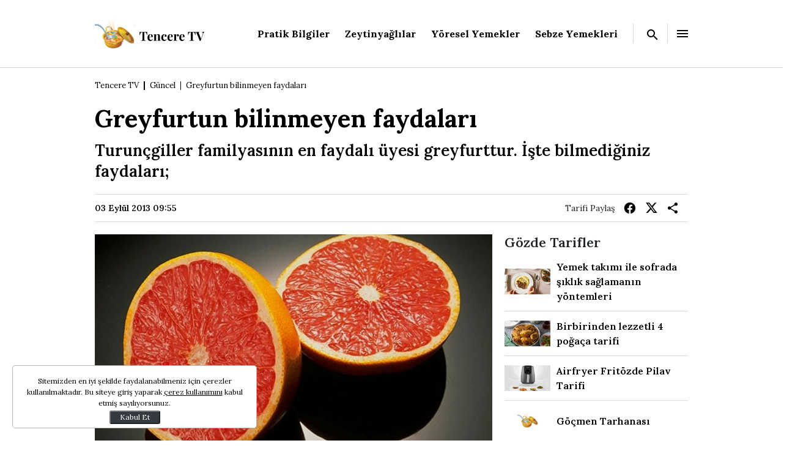

--- FILE ---
content_type: text/html; charset=UTF-8
request_url: https://www.tenceretv.com/guncel/greyfurtun-bilinmeyen-faydalari-haberi-20851
body_size: 27835
content:
<!doctype html>
<html lang="tr">

<head>
    <title>Greyfurtun bilinmeyen faydaları Tarifi - Güncel</title>
    <meta charset="UTF-8">
    <meta http-equiv="X-UA-Compatible" content="IE=edge">
    <meta name="viewport" content="width=device-width, initial-scale=1.0">
    <meta name="description" content="Turunçgiller familyasının en faydalı üyesi greyfurttur. İşte bilmediğiniz faydaları;">
    
    <meta http-equiv="x-dns-prefetch-control" content="on" />
    <link rel="preconnect" href="https://img.tenceretv.com" />
    <link rel="dns-prefetch" href="https://img.tenceretv.com" />
    <link rel="preconnect" href="https://s.tenceretv.com" />
    <link rel="dns-prefetch" href="https://s.tenceretv.com" />

    <link rel="preconnect" href="https://fonts.googleapis.com">
    <link rel="preconnect" href="https://fonts.gstatic.com" crossorigin>
    <link href="https://fonts.googleapis.com/css2?family=Lora:ital,wght@0,400..700;1,400..700&display=swap"
        rel="stylesheet">

                <link rel="preload" href="https://i.tenceretv.com/2/1280/720/storage/old/newsFiles/1/0/1/0/0/0/1/0/1/1/1/0/0/1/file/20851_wide.jpg" as="image">
    
    
    <style>
        @charset "UTF-8";:root,[data-bs-theme=light]{--bs-blue:#0d6efd;--bs-indigo:#6610f2;--bs-purple:#6f42c1;--bs-pink:#d63384;--bs-red:#dc3545;--bs-orange:#fd7e14;--bs-yellow:#ffc107;--bs-green:#198754;--bs-teal:#20c997;--bs-cyan:#0dcaf0;--bs-black:#000;--bs-white:#fff;--bs-gray:#6c757d;--bs-gray-dark:#343a40;--bs-gray-100:#f8f9fa;--bs-gray-200:#e9ecef;--bs-gray-300:#dee2e6;--bs-gray-400:#ced4da;--bs-gray-500:#adb5bd;--bs-gray-600:#6c757d;--bs-gray-700:#495057;--bs-gray-800:#343a40;--bs-gray-900:#212529;--bs-primary:#0d6efd;--bs-secondary:#6c757d;--bs-success:#198754;--bs-info:#0dcaf0;--bs-warning:#ffc107;--bs-danger:#dc3545;--bs-light:#f8f9fa;--bs-dark:#212529;--bs-primary-rgb:13,110,253;--bs-secondary-rgb:108,117,125;--bs-success-rgb:25,135,84;--bs-info-rgb:13,202,240;--bs-warning-rgb:255,193,7;--bs-danger-rgb:220,53,69;--bs-light-rgb:248,249,250;--bs-dark-rgb:33,37,41;--bs-primary-text-emphasis:#052c65;--bs-secondary-text-emphasis:#2b2f32;--bs-success-text-emphasis:#0a3622;--bs-info-text-emphasis:#055160;--bs-warning-text-emphasis:#664d03;--bs-danger-text-emphasis:#58151c;--bs-light-text-emphasis:#495057;--bs-dark-text-emphasis:#495057;--bs-primary-bg-subtle:#cfe2ff;--bs-secondary-bg-subtle:#e2e3e5;--bs-success-bg-subtle:#d1e7dd;--bs-info-bg-subtle:#cff4fc;--bs-warning-bg-subtle:#fff3cd;--bs-danger-bg-subtle:#f8d7da;--bs-light-bg-subtle:#fcfcfd;--bs-dark-bg-subtle:#ced4da;--bs-primary-border-subtle:#9ec5fe;--bs-secondary-border-subtle:#c4c8cb;--bs-success-border-subtle:#a3cfbb;--bs-info-border-subtle:#9eeaf9;--bs-warning-border-subtle:#ffe69c;--bs-danger-border-subtle:#f1aeb5;--bs-light-border-subtle:#e9ecef;--bs-dark-border-subtle:#adb5bd;--bs-white-rgb:255,255,255;--bs-black-rgb:0,0,0;--bs-font-sans-serif:system-ui,-apple-system,"Segoe UI",Roboto,"Helvetica Neue","Noto Sans","Liberation Sans",Arial,sans-serif,"Apple Color Emoji","Segoe UI Emoji","Segoe UI Symbol","Noto Color Emoji";--bs-font-monospace:SFMono-Regular,Menlo,Monaco,Consolas,"Liberation Mono","Courier New",monospace;--bs-gradient:linear-gradient(180deg,hsla(0,0%,100%,.15),hsla(0,0%,100%,0));--bs-body-font-family:var(--bs-font-sans-serif);--bs-body-font-size:1rem;--bs-body-font-weight:400;--bs-body-line-height:1.5;--bs-body-color:#212529;--bs-body-color-rgb:33,37,41;--bs-body-bg:#fff;--bs-body-bg-rgb:255,255,255;--bs-emphasis-color:#000;--bs-emphasis-color-rgb:0,0,0;--bs-secondary-color:rgba(33,37,41,.75);--bs-secondary-color-rgb:33,37,41;--bs-secondary-bg:#e9ecef;--bs-secondary-bg-rgb:233,236,239;--bs-tertiary-color:rgba(33,37,41,.5);--bs-tertiary-color-rgb:33,37,41;--bs-tertiary-bg:#f8f9fa;--bs-tertiary-bg-rgb:248,249,250;--bs-heading-color:inherit;--bs-link-color:#000;--bs-link-color-rgb:0,0,0;--bs-link-decoration:none;--bs-link-hover-color:#000;--bs-link-hover-color-rgb:0,0,0;--bs-code-color:#d63384;--bs-highlight-color:#212529;--bs-highlight-bg:#fff3cd;--bs-border-width:1px;--bs-border-style:solid;--bs-border-color:#dee2e6;--bs-border-color-translucent:rgba(0,0,0,.175);--bs-border-radius:0.375rem;--bs-border-radius-sm:0.25rem;--bs-border-radius-lg:0.5rem;--bs-border-radius-xl:1rem;--bs-border-radius-xxl:2rem;--bs-border-radius-2xl:var(--bs-border-radius-xxl);--bs-border-radius-pill:50rem;--bs-box-shadow:0 0.5rem 1rem rgba(0,0,0,.15);--bs-box-shadow-sm:0 0.125rem 0.25rem rgba(0,0,0,.075);--bs-box-shadow-lg:0 1rem 3rem rgba(0,0,0,.175);--bs-box-shadow-inset:inset 0 1px 2px rgba(0,0,0,.075);--bs-focus-ring-width:0.25rem;--bs-focus-ring-opacity:0.25;--bs-focus-ring-color:rgba(13,110,253,.25);--bs-form-valid-color:#198754;--bs-form-valid-border-color:#198754;--bs-form-invalid-color:#dc3545;--bs-form-invalid-border-color:#dc3545}[data-bs-theme=dark]{--bs-body-color:#dee2e6;--bs-body-color-rgb:222,226,230;--bs-body-bg:#212529;--bs-body-bg-rgb:33,37,41;--bs-emphasis-color:#fff;--bs-emphasis-color-rgb:255,255,255;--bs-secondary-color:rgba(222,226,230,.75);--bs-secondary-color-rgb:222,226,230;--bs-secondary-bg:#343a40;--bs-secondary-bg-rgb:52,58,64;--bs-tertiary-color:rgba(222,226,230,.5);--bs-tertiary-color-rgb:222,226,230;--bs-tertiary-bg:#2b3035;--bs-tertiary-bg-rgb:43,48,53;--bs-primary-text-emphasis:#6ea8fe;--bs-secondary-text-emphasis:#a7acb1;--bs-success-text-emphasis:#75b798;--bs-info-text-emphasis:#6edff6;--bs-warning-text-emphasis:#ffda6a;--bs-danger-text-emphasis:#ea868f;--bs-light-text-emphasis:#f8f9fa;--bs-dark-text-emphasis:#dee2e6;--bs-primary-bg-subtle:#031633;--bs-secondary-bg-subtle:#161719;--bs-success-bg-subtle:#051b11;--bs-info-bg-subtle:#032830;--bs-warning-bg-subtle:#332701;--bs-danger-bg-subtle:#2c0b0e;--bs-light-bg-subtle:#343a40;--bs-dark-bg-subtle:#1a1d20;--bs-primary-border-subtle:#084298;--bs-secondary-border-subtle:#41464b;--bs-success-border-subtle:#0f5132;--bs-info-border-subtle:#087990;--bs-warning-border-subtle:#997404;--bs-danger-border-subtle:#842029;--bs-light-border-subtle:#495057;--bs-dark-border-subtle:#343a40;--bs-heading-color:inherit;--bs-link-color:#6ea8fe;--bs-link-hover-color:#8bb9fe;--bs-link-color-rgb:110,168,254;--bs-link-hover-color-rgb:139,185,254;--bs-code-color:#e685b5;--bs-highlight-color:#dee2e6;--bs-highlight-bg:#664d03;--bs-border-color:#495057;--bs-border-color-translucent:hsla(0,0%,100%,.15);--bs-form-valid-color:#75b798;--bs-form-valid-border-color:#75b798;--bs-form-invalid-color:#ea868f;--bs-form-invalid-border-color:#ea868f;color-scheme:dark}*,:after,:before{box-sizing:border-box}@media (prefers-reduced-motion:no-preference){:root{scroll-behavior:smooth}}body{-webkit-text-size-adjust:100%;-webkit-tap-highlight-color:rgba(0,0,0,0);background-color:var(--bs-body-bg);color:var(--bs-body-color);font-family:var(--bs-body-font-family);font-size:var(--bs-body-font-size);font-weight:var(--bs-body-font-weight);line-height:var(--bs-body-line-height);margin:0;text-align:var(--bs-body-text-align)}hr{border:0;border-top:var(--bs-border-width) solid;color:inherit;margin:1rem 0;opacity:.25}.h1,.h2,.h3,.h4,.h5,.h6,h1,h2,h3,h4,h5,h6{color:var(--bs-heading-color);font-weight:500;line-height:1.2;margin-bottom:.5rem;margin-top:0}.h1,h1{font-size:calc(1.375rem + 1.5vw)}@media (min-width:1200px){.h1,h1{font-size:2.5rem}}.h2,h2{font-size:calc(1.325rem + .9vw)}@media (min-width:1200px){.h2,h2{font-size:2rem}}.h3,h3{font-size:calc(1.3rem + .6vw)}@media (min-width:1200px){.h3,h3{font-size:1.75rem}}.h4,h4{font-size:calc(1.275rem + .3vw)}@media (min-width:1200px){.h4,h4{font-size:1.5rem}}.h5,h5{font-size:1.25rem}.h6,h6{font-size:1rem}p{margin-bottom:1rem;margin-top:0}abbr[title]{cursor:help;-webkit-text-decoration:underline dotted;text-decoration:underline dotted;-webkit-text-decoration-skip-ink:none;text-decoration-skip-ink:none}address{font-style:normal;line-height:inherit;margin-bottom:1rem}ol,ul{padding-left:2rem}dl,ol,ul{margin-bottom:1rem;margin-top:0}ol ol,ol ul,ul ol,ul ul{margin-bottom:0}dt{font-weight:700}dd{margin-bottom:.5rem;margin-left:0}blockquote{margin:0 0 1rem}b,strong{font-weight:bolder}.small,small{font-size:.875em}.mark,mark{background-color:var(--bs-highlight-bg);color:var(--bs-highlight-color);padding:.1875em}sub,sup{font-size:.75em;line-height:0;position:relative;vertical-align:baseline}sub{bottom:-.25em}sup{top:-.5em}a{color:rgba(var(--bs-link-color-rgb),var(--bs-link-opacity,1));text-decoration:none}a:hover{--bs-link-color-rgb:var(--bs-link-hover-color-rgb)}a:not([href]):not([class]),a:not([href]):not([class]):hover{color:inherit;text-decoration:none}code,kbd,pre,samp{font-family:var(--bs-font-monospace);font-size:1em}pre{display:block;font-size:.875em;margin-bottom:1rem;margin-top:0;overflow:auto}pre code{color:inherit;font-size:inherit;word-break:normal}code{word-wrap:break-word;color:var(--bs-code-color);font-size:.875em}a>code{color:inherit}kbd{background-color:var(--bs-body-color);border-radius:.25rem;color:var(--bs-body-bg);font-size:.875em;padding:.1875rem .375rem}kbd kbd{font-size:1em;padding:0}figure{margin:0 0 1rem}img,svg{vertical-align:middle}table{border-collapse:collapse;caption-side:bottom}caption{color:var(--bs-secondary-color);padding-bottom:.5rem;padding-top:.5rem;text-align:left}th{text-align:inherit;text-align:-webkit-match-parent}tbody,td,tfoot,th,thead,tr{border:0 solid;border-color:inherit}label{display:inline-block}button{border-radius:0}button:focus:not(:focus-visible){outline:0}button,input,optgroup,select,textarea{font-size:inherit}button,select{text-transform:none}[role=button]{cursor:pointer}select{word-wrap:normal}select:disabled{opacity:1}[list]:not([type=date]):not([type=datetime-local]):not([type=month]):not([type=week]):not([type=time])::-webkit-calendar-picker-indicator{display:none!important}[type=button],[type=reset],[type=submit],button{-webkit-appearance:button}[type=button]:not(:disabled),[type=reset]:not(:disabled),[type=submit]:not(:disabled),button:not(:disabled){cursor:pointer}::-moz-focus-inner{border-style:none;padding:0}textarea{resize:vertical}fieldset{border:0;margin:0;min-width:0;padding:0}legend{float:left;font-size:calc(1.275rem + .3vw);line-height:inherit;margin-bottom:.5rem;padding:0;width:100%}@media (min-width:1200px){legend{font-size:1.5rem}}legend+*{clear:left}::-webkit-datetime-edit-day-field,::-webkit-datetime-edit-fields-wrapper,::-webkit-datetime-edit-hour-field,::-webkit-datetime-edit-minute,::-webkit-datetime-edit-month-field,::-webkit-datetime-edit-text,::-webkit-datetime-edit-year-field{padding:0}::-webkit-inner-spin-button{height:auto}[type=search]{-webkit-appearance:textfield;outline-offset:-2px}::-webkit-search-decoration{-webkit-appearance:none}::-webkit-color-swatch-wrapper{padding:0}::file-selector-button{-webkit-appearance:button;font:inherit}output{display:inline-block}iframe{border:0}summary{cursor:pointer;display:list-item}progress{vertical-align:baseline}[hidden]{display:none!important}.lead{font-size:1.25rem;font-weight:300}.display-1{font-size:calc(1.625rem + 4.5vw);font-weight:300;line-height:1.2}@media (min-width:1200px){.display-1{font-size:5rem}}.display-2{font-size:calc(1.575rem + 3.9vw);font-weight:300;line-height:1.2}@media (min-width:1200px){.display-2{font-size:4.5rem}}.display-3{font-size:calc(1.525rem + 3.3vw);font-weight:300;line-height:1.2}@media (min-width:1200px){.display-3{font-size:4rem}}.display-4{font-size:calc(1.475rem + 2.7vw);font-weight:300;line-height:1.2}@media (min-width:1200px){.display-4{font-size:3.5rem}}.display-5{font-size:calc(1.425rem + 2.1vw);font-weight:300;line-height:1.2}@media (min-width:1200px){.display-5{font-size:3rem}}.display-6{font-size:calc(1.375rem + 1.5vw);font-weight:300;line-height:1.2}@media (min-width:1200px){.display-6{font-size:2.5rem}}.list-inline,.list-unstyled{list-style:none;padding-left:0}.list-inline-item{display:inline-block}.list-inline-item:not(:last-child){margin-right:.5rem}.initialism{font-size:.875em;text-transform:uppercase}.blockquote{font-size:1.25rem;margin-bottom:1rem}.blockquote>:last-child{margin-bottom:0}.blockquote-footer{color:#6c757d;font-size:.875em;margin-bottom:1rem;margin-top:-1rem}.blockquote-footer:before{content:"— "}.img-fluid,.img-thumbnail{height:auto;max-width:100%}.img-thumbnail{background-color:var(--bs-body-bg);border:var(--bs-border-width) solid var(--bs-border-color);border-radius:var(--bs-border-radius);padding:.25rem}.figure{display:inline-block}.figure-img{line-height:1;margin-bottom:.5rem}.figure-caption{color:var(--bs-secondary-color);font-size:.875em}.container,.container-fluid,.container-lg,.container-md,.container-sm,.container-xl{--bs-gutter-x:1.25rem;--bs-gutter-y:0;margin-left:auto;margin-right:auto;padding-left:calc(var(--bs-gutter-x)*.5);padding-right:calc(var(--bs-gutter-x)*.5);width:100%}@media (min-width:576px){.container,.container-sm{max-width:540px}}@media (min-width:768px){.container,.container-md,.container-sm{max-width:760px}}@media (min-width:990px){.container,.container-lg,.container-md,.container-sm{max-width:990px}}@media (min-width:1480px){.container,.container-lg,.container-md,.container-sm,.container-xl{max-width:1160px}}:root{--bs-breakpoint-xs:0;--bs-breakpoint-sm:576px;--bs-breakpoint-md:768px;--bs-breakpoint-lg:990px;--bs-breakpoint-xl:1480px}.row{--bs-gutter-x:1.25rem;--bs-gutter-y:0;display:flex;flex-wrap:wrap;margin-left:calc(var(--bs-gutter-x)*-.5);margin-right:calc(var(--bs-gutter-x)*-.5);margin-top:calc(var(--bs-gutter-y)*-1)}.row>*{flex-shrink:0;margin-top:var(--bs-gutter-y);max-width:100%;padding-left:calc(var(--bs-gutter-x)*.5);padding-right:calc(var(--bs-gutter-x)*.5);width:100%}.col{flex:1 0 0%}.row-cols-auto>*{flex:0 0 auto;width:auto}.row-cols-1>*{flex:0 0 auto;width:100%}.row-cols-2>*{flex:0 0 auto;width:50%}.row-cols-3>*{flex:0 0 auto;width:33.33333333%}.row-cols-4>*{flex:0 0 auto;width:25%}.row-cols-5>*{flex:0 0 auto;width:20%}.row-cols-6>*{flex:0 0 auto;width:16.66666667%}.col-auto{flex:0 0 auto;width:auto}.col-1{flex:0 0 auto;width:8.33333333%}.col-2{flex:0 0 auto;width:16.66666667%}.col-3{flex:0 0 auto;width:25%}.col-4{flex:0 0 auto;width:33.33333333%}.col-5{flex:0 0 auto;width:41.66666667%}.col-6{flex:0 0 auto;width:50%}.col-7{flex:0 0 auto;width:58.33333333%}.col-8{flex:0 0 auto;width:66.66666667%}.col-9{flex:0 0 auto;width:75%}.col-10{flex:0 0 auto;width:83.33333333%}.col-11{flex:0 0 auto;width:91.66666667%}.col-12{flex:0 0 auto;width:100%}.offset-1{margin-left:8.33333333%}.offset-2{margin-left:16.66666667%}.offset-3{margin-left:25%}.offset-4{margin-left:33.33333333%}.offset-5{margin-left:41.66666667%}.offset-6{margin-left:50%}.offset-7{margin-left:58.33333333%}.offset-8{margin-left:66.66666667%}.offset-9{margin-left:75%}.offset-10{margin-left:83.33333333%}.offset-11{margin-left:91.66666667%}.g-0,.gx-0{--bs-gutter-x:0}.g-0,.gy-0{--bs-gutter-y:0}.g-1,.gx-1{--bs-gutter-x:0.25rem}.g-1,.gy-1{--bs-gutter-y:0.25rem}.g-2,.gx-2{--bs-gutter-x:0.5rem}.g-2,.gy-2{--bs-gutter-y:0.5rem}.g-3,.gx-3{--bs-gutter-x:1rem}.g-3,.gy-3{--bs-gutter-y:1rem}.g-4,.gx-4{--bs-gutter-x:1.5rem}.g-4,.gy-4{--bs-gutter-y:1.5rem}.g-5,.gx-5{--bs-gutter-x:3rem}.g-5,.gy-5{--bs-gutter-y:3rem}@media (min-width:576px){.col-sm{flex:1 0 0%}.row-cols-sm-auto>*{flex:0 0 auto;width:auto}.row-cols-sm-1>*{flex:0 0 auto;width:100%}.row-cols-sm-2>*{flex:0 0 auto;width:50%}.row-cols-sm-3>*{flex:0 0 auto;width:33.33333333%}.row-cols-sm-4>*{flex:0 0 auto;width:25%}.row-cols-sm-5>*{flex:0 0 auto;width:20%}.row-cols-sm-6>*{flex:0 0 auto;width:16.66666667%}.col-sm-auto{flex:0 0 auto;width:auto}.col-sm-1{flex:0 0 auto;width:8.33333333%}.col-sm-2{flex:0 0 auto;width:16.66666667%}.col-sm-3{flex:0 0 auto;width:25%}.col-sm-4{flex:0 0 auto;width:33.33333333%}.col-sm-5{flex:0 0 auto;width:41.66666667%}.col-sm-6{flex:0 0 auto;width:50%}.col-sm-7{flex:0 0 auto;width:58.33333333%}.col-sm-8{flex:0 0 auto;width:66.66666667%}.col-sm-9{flex:0 0 auto;width:75%}.col-sm-10{flex:0 0 auto;width:83.33333333%}.col-sm-11{flex:0 0 auto;width:91.66666667%}.col-sm-12{flex:0 0 auto;width:100%}.offset-sm-0{margin-left:0}.offset-sm-1{margin-left:8.33333333%}.offset-sm-2{margin-left:16.66666667%}.offset-sm-3{margin-left:25%}.offset-sm-4{margin-left:33.33333333%}.offset-sm-5{margin-left:41.66666667%}.offset-sm-6{margin-left:50%}.offset-sm-7{margin-left:58.33333333%}.offset-sm-8{margin-left:66.66666667%}.offset-sm-9{margin-left:75%}.offset-sm-10{margin-left:83.33333333%}.offset-sm-11{margin-left:91.66666667%}.g-sm-0,.gx-sm-0{--bs-gutter-x:0}.g-sm-0,.gy-sm-0{--bs-gutter-y:0}.g-sm-1,.gx-sm-1{--bs-gutter-x:0.25rem}.g-sm-1,.gy-sm-1{--bs-gutter-y:0.25rem}.g-sm-2,.gx-sm-2{--bs-gutter-x:0.5rem}.g-sm-2,.gy-sm-2{--bs-gutter-y:0.5rem}.g-sm-3,.gx-sm-3{--bs-gutter-x:1rem}.g-sm-3,.gy-sm-3{--bs-gutter-y:1rem}.g-sm-4,.gx-sm-4{--bs-gutter-x:1.5rem}.g-sm-4,.gy-sm-4{--bs-gutter-y:1.5rem}.g-sm-5,.gx-sm-5{--bs-gutter-x:3rem}.g-sm-5,.gy-sm-5{--bs-gutter-y:3rem}}@media (min-width:768px){.col-md{flex:1 0 0%}.row-cols-md-auto>*{flex:0 0 auto;width:auto}.row-cols-md-1>*{flex:0 0 auto;width:100%}.row-cols-md-2>*{flex:0 0 auto;width:50%}.row-cols-md-3>*{flex:0 0 auto;width:33.33333333%}.row-cols-md-4>*{flex:0 0 auto;width:25%}.row-cols-md-5>*{flex:0 0 auto;width:20%}.row-cols-md-6>*{flex:0 0 auto;width:16.66666667%}.col-md-auto{flex:0 0 auto;width:auto}.col-md-1{flex:0 0 auto;width:8.33333333%}.col-md-2{flex:0 0 auto;width:16.66666667%}.col-md-3{flex:0 0 auto;width:25%}.col-md-4{flex:0 0 auto;width:33.33333333%}.col-md-5{flex:0 0 auto;width:41.66666667%}.col-md-6{flex:0 0 auto;width:50%}.col-md-7{flex:0 0 auto;width:58.33333333%}.col-md-8{flex:0 0 auto;width:66.66666667%}.col-md-9{flex:0 0 auto;width:75%}.col-md-10{flex:0 0 auto;width:83.33333333%}.col-md-11{flex:0 0 auto;width:91.66666667%}.col-md-12{flex:0 0 auto;width:100%}.offset-md-0{margin-left:0}.offset-md-1{margin-left:8.33333333%}.offset-md-2{margin-left:16.66666667%}.offset-md-3{margin-left:25%}.offset-md-4{margin-left:33.33333333%}.offset-md-5{margin-left:41.66666667%}.offset-md-6{margin-left:50%}.offset-md-7{margin-left:58.33333333%}.offset-md-8{margin-left:66.66666667%}.offset-md-9{margin-left:75%}.offset-md-10{margin-left:83.33333333%}.offset-md-11{margin-left:91.66666667%}.g-md-0,.gx-md-0{--bs-gutter-x:0}.g-md-0,.gy-md-0{--bs-gutter-y:0}.g-md-1,.gx-md-1{--bs-gutter-x:0.25rem}.g-md-1,.gy-md-1{--bs-gutter-y:0.25rem}.g-md-2,.gx-md-2{--bs-gutter-x:0.5rem}.g-md-2,.gy-md-2{--bs-gutter-y:0.5rem}.g-md-3,.gx-md-3{--bs-gutter-x:1rem}.g-md-3,.gy-md-3{--bs-gutter-y:1rem}.g-md-4,.gx-md-4{--bs-gutter-x:1.5rem}.g-md-4,.gy-md-4{--bs-gutter-y:1.5rem}.g-md-5,.gx-md-5{--bs-gutter-x:3rem}.g-md-5,.gy-md-5{--bs-gutter-y:3rem}}@media (min-width:990px){.col-lg{flex:1 0 0%}.row-cols-lg-auto>*{flex:0 0 auto;width:auto}.row-cols-lg-1>*{flex:0 0 auto;width:100%}.row-cols-lg-2>*{flex:0 0 auto;width:50%}.row-cols-lg-3>*{flex:0 0 auto;width:33.33333333%}.row-cols-lg-4>*{flex:0 0 auto;width:25%}.row-cols-lg-5>*{flex:0 0 auto;width:20%}.row-cols-lg-6>*{flex:0 0 auto;width:16.66666667%}.col-lg-auto{flex:0 0 auto;width:auto}.col-lg-1{flex:0 0 auto;width:8.33333333%}.col-lg-2{flex:0 0 auto;width:16.66666667%}.col-lg-3{flex:0 0 auto;width:25%}.col-lg-4{flex:0 0 auto;width:33.33333333%}.col-lg-5{flex:0 0 auto;width:41.66666667%}.col-lg-6{flex:0 0 auto;width:50%}.col-lg-7{flex:0 0 auto;width:58.33333333%}.col-lg-8{flex:0 0 auto;width:66.66666667%}.col-lg-9{flex:0 0 auto;width:75%}.col-lg-10{flex:0 0 auto;width:83.33333333%}.col-lg-11{flex:0 0 auto;width:91.66666667%}.col-lg-12{flex:0 0 auto;width:100%}.offset-lg-0{margin-left:0}.offset-lg-1{margin-left:8.33333333%}.offset-lg-2{margin-left:16.66666667%}.offset-lg-3{margin-left:25%}.offset-lg-4{margin-left:33.33333333%}.offset-lg-5{margin-left:41.66666667%}.offset-lg-6{margin-left:50%}.offset-lg-7{margin-left:58.33333333%}.offset-lg-8{margin-left:66.66666667%}.offset-lg-9{margin-left:75%}.offset-lg-10{margin-left:83.33333333%}.offset-lg-11{margin-left:91.66666667%}.g-lg-0,.gx-lg-0{--bs-gutter-x:0}.g-lg-0,.gy-lg-0{--bs-gutter-y:0}.g-lg-1,.gx-lg-1{--bs-gutter-x:0.25rem}.g-lg-1,.gy-lg-1{--bs-gutter-y:0.25rem}.g-lg-2,.gx-lg-2{--bs-gutter-x:0.5rem}.g-lg-2,.gy-lg-2{--bs-gutter-y:0.5rem}.g-lg-3,.gx-lg-3{--bs-gutter-x:1rem}.g-lg-3,.gy-lg-3{--bs-gutter-y:1rem}.g-lg-4,.gx-lg-4{--bs-gutter-x:1.5rem}.g-lg-4,.gy-lg-4{--bs-gutter-y:1.5rem}.g-lg-5,.gx-lg-5{--bs-gutter-x:3rem}.g-lg-5,.gy-lg-5{--bs-gutter-y:3rem}}@media (min-width:1480px){.col-xl{flex:1 0 0%}.row-cols-xl-auto>*{flex:0 0 auto;width:auto}.row-cols-xl-1>*{flex:0 0 auto;width:100%}.row-cols-xl-2>*{flex:0 0 auto;width:50%}.row-cols-xl-3>*{flex:0 0 auto;width:33.33333333%}.row-cols-xl-4>*{flex:0 0 auto;width:25%}.row-cols-xl-5>*{flex:0 0 auto;width:20%}.row-cols-xl-6>*{flex:0 0 auto;width:16.66666667%}.col-xl-auto{flex:0 0 auto;width:auto}.col-xl-1{flex:0 0 auto;width:8.33333333%}.col-xl-2{flex:0 0 auto;width:16.66666667%}.col-xl-3{flex:0 0 auto;width:25%}.col-xl-4{flex:0 0 auto;width:33.33333333%}.col-xl-5{flex:0 0 auto;width:41.66666667%}.col-xl-6{flex:0 0 auto;width:50%}.col-xl-7{flex:0 0 auto;width:58.33333333%}.col-xl-8{flex:0 0 auto;width:66.66666667%}.col-xl-9{flex:0 0 auto;width:75%}.col-xl-10{flex:0 0 auto;width:83.33333333%}.col-xl-11{flex:0 0 auto;width:91.66666667%}.col-xl-12{flex:0 0 auto;width:100%}.offset-xl-0{margin-left:0}.offset-xl-1{margin-left:8.33333333%}.offset-xl-2{margin-left:16.66666667%}.offset-xl-3{margin-left:25%}.offset-xl-4{margin-left:33.33333333%}.offset-xl-5{margin-left:41.66666667%}.offset-xl-6{margin-left:50%}.offset-xl-7{margin-left:58.33333333%}.offset-xl-8{margin-left:66.66666667%}.offset-xl-9{margin-left:75%}.offset-xl-10{margin-left:83.33333333%}.offset-xl-11{margin-left:91.66666667%}.g-xl-0,.gx-xl-0{--bs-gutter-x:0}.g-xl-0,.gy-xl-0{--bs-gutter-y:0}.g-xl-1,.gx-xl-1{--bs-gutter-x:0.25rem}.g-xl-1,.gy-xl-1{--bs-gutter-y:0.25rem}.g-xl-2,.gx-xl-2{--bs-gutter-x:0.5rem}.g-xl-2,.gy-xl-2{--bs-gutter-y:0.5rem}.g-xl-3,.gx-xl-3{--bs-gutter-x:1rem}.g-xl-3,.gy-xl-3{--bs-gutter-y:1rem}.g-xl-4,.gx-xl-4{--bs-gutter-x:1.5rem}.g-xl-4,.gy-xl-4{--bs-gutter-y:1.5rem}.g-xl-5,.gx-xl-5{--bs-gutter-x:3rem}.g-xl-5,.gy-xl-5{--bs-gutter-y:3rem}}.align-baseline{vertical-align:baseline!important}.align-top{vertical-align:top!important}.align-middle{vertical-align:middle!important}.align-bottom{vertical-align:bottom!important}.align-text-bottom{vertical-align:text-bottom!important}.align-text-top{vertical-align:text-top!important}.float-start{float:left!important}.float-end{float:right!important}.float-none{float:none!important}.object-fit-contain{-o-object-fit:contain!important;object-fit:contain!important}.object-fit-cover{-o-object-fit:cover!important;object-fit:cover!important}.object-fit-fill{-o-object-fit:fill!important;object-fit:fill!important}.object-fit-scale{-o-object-fit:scale-down!important;object-fit:scale-down!important}.object-fit-none{-o-object-fit:none!important;object-fit:none!important}.opacity-0{opacity:0!important}.opacity-25{opacity:.25!important}.opacity-50{opacity:.5!important}.opacity-75{opacity:.75!important}.opacity-100{opacity:1!important}.overflow-auto{overflow:auto!important}.overflow-hidden{overflow:hidden!important}.overflow-visible{overflow:visible!important}.overflow-scroll{overflow:scroll!important}.overflow-x-auto{overflow-x:auto!important}.overflow-x-hidden{overflow-x:hidden!important}.overflow-x-visible{overflow-x:visible!important}.overflow-x-scroll{overflow-x:scroll!important}.overflow-y-auto{overflow-y:auto!important}.overflow-y-hidden{overflow-y:hidden!important}.overflow-y-visible{overflow-y:visible!important}.overflow-y-scroll{overflow-y:scroll!important}.d-inline{display:inline!important}.d-inline-block{display:inline-block!important}.d-block{display:block!important}.d-grid{display:grid!important}.d-inline-grid{display:inline-grid!important}.d-table{display:table!important}.d-table-row{display:table-row!important}.d-table-cell{display:table-cell!important}.d-flex{display:flex!important}.d-inline-flex{display:inline-flex!important}.d-none{display:none!important}.shadow{box-shadow:var(--bs-box-shadow)!important}.shadow-sm{box-shadow:var(--bs-box-shadow-sm)!important}.shadow-lg{box-shadow:var(--bs-box-shadow-lg)!important}.shadow-none{box-shadow:none!important}.focus-ring-primary{--bs-focus-ring-color:rgba(var(--bs-primary-rgb),var(--bs-focus-ring-opacity))}.focus-ring-secondary{--bs-focus-ring-color:rgba(var(--bs-secondary-rgb),var(--bs-focus-ring-opacity))}.focus-ring-success{--bs-focus-ring-color:rgba(var(--bs-success-rgb),var(--bs-focus-ring-opacity))}.focus-ring-info{--bs-focus-ring-color:rgba(var(--bs-info-rgb),var(--bs-focus-ring-opacity))}.focus-ring-warning{--bs-focus-ring-color:rgba(var(--bs-warning-rgb),var(--bs-focus-ring-opacity))}.focus-ring-danger{--bs-focus-ring-color:rgba(var(--bs-danger-rgb),var(--bs-focus-ring-opacity))}.focus-ring-light{--bs-focus-ring-color:rgba(var(--bs-light-rgb),var(--bs-focus-ring-opacity))}.focus-ring-dark{--bs-focus-ring-color:rgba(var(--bs-dark-rgb),var(--bs-focus-ring-opacity))}.position-static{position:static!important}.position-relative{position:relative!important}.position-absolute{position:absolute!important}.position-fixed{position:fixed!important}.position-sticky{position:sticky!important}.top-0{top:0!important}.top-50{top:50%!important}.top-100{top:100%!important}.bottom-0{bottom:0!important}.bottom-50{bottom:50%!important}.bottom-100{bottom:100%!important}.start-0{left:0!important}.start-50{left:50%!important}.start-100{left:100%!important}.end-0{right:0!important}.end-50{right:50%!important}.end-100{right:100%!important}.translate-middle{transform:translate(-50%,-50%)!important}.translate-middle-x{transform:translateX(-50%)!important}.translate-middle-y{transform:translateY(-50%)!important}.border{border:var(--bs-border-width) var(--bs-border-style) var(--bs-border-color)!important}.border-0{border:0!important}.border-top{border-top:var(--bs-border-width) var(--bs-border-style) var(--bs-border-color)!important}.border-top-0{border-top:0!important}.border-end{border-right:var(--bs-border-width) var(--bs-border-style) var(--bs-border-color)!important}.border-end-0{border-right:0!important}.border-bottom{border-bottom:var(--bs-border-width) var(--bs-border-style) var(--bs-border-color)!important}.border-bottom-0{border-bottom:0!important}.border-start{border-left:var(--bs-border-width) var(--bs-border-style) var(--bs-border-color)!important}.border-start-0{border-left:0!important}.border-primary{--bs-border-opacity:1;border-color:rgba(var(--bs-primary-rgb),var(--bs-border-opacity))!important}.border-secondary{--bs-border-opacity:1;border-color:rgba(var(--bs-secondary-rgb),var(--bs-border-opacity))!important}.border-success{--bs-border-opacity:1;border-color:rgba(var(--bs-success-rgb),var(--bs-border-opacity))!important}.border-info{--bs-border-opacity:1;border-color:rgba(var(--bs-info-rgb),var(--bs-border-opacity))!important}.border-warning{--bs-border-opacity:1;border-color:rgba(var(--bs-warning-rgb),var(--bs-border-opacity))!important}.border-danger{--bs-border-opacity:1;border-color:rgba(var(--bs-danger-rgb),var(--bs-border-opacity))!important}.border-light{--bs-border-opacity:1;border-color:rgba(var(--bs-light-rgb),var(--bs-border-opacity))!important}.border-dark{--bs-border-opacity:1;border-color:rgba(var(--bs-dark-rgb),var(--bs-border-opacity))!important}.border-black{--bs-border-opacity:1;border-color:rgba(var(--bs-black-rgb),var(--bs-border-opacity))!important}.border-white{--bs-border-opacity:1;border-color:rgba(var(--bs-white-rgb),var(--bs-border-opacity))!important}.border-primary-subtle{border-color:var(--bs-primary-border-subtle)!important}.border-secondary-subtle{border-color:var(--bs-secondary-border-subtle)!important}.border-success-subtle{border-color:var(--bs-success-border-subtle)!important}.border-info-subtle{border-color:var(--bs-info-border-subtle)!important}.border-warning-subtle{border-color:var(--bs-warning-border-subtle)!important}.border-danger-subtle{border-color:var(--bs-danger-border-subtle)!important}.border-light-subtle{border-color:var(--bs-light-border-subtle)!important}.border-dark-subtle{border-color:var(--bs-dark-border-subtle)!important}.border-1{border-width:1px!important}.border-2{border-width:2px!important}.border-3{border-width:3px!important}.border-4{border-width:4px!important}.border-5{border-width:5px!important}.border-opacity-10{--bs-border-opacity:0.1}.border-opacity-25{--bs-border-opacity:0.25}.border-opacity-50{--bs-border-opacity:0.5}.border-opacity-75{--bs-border-opacity:0.75}.border-opacity-100{--bs-border-opacity:1}.w-25{width:25%!important}.w-50{width:50%!important}.w-75{width:75%!important}.w-100{width:100%!important}.w-auto{width:auto!important}.mw-100{max-width:100%!important}.vw-100{width:100vw!important}.min-vw-100{min-width:100vw!important}.h-25{height:25%!important}.h-50{height:50%!important}.h-75{height:75%!important}.h-100{height:100%!important}.h-auto{height:auto!important}.mh-100{max-height:100%!important}.vh-100{height:100vh!important}.min-vh-100{min-height:100vh!important}.flex-fill{flex:1 1 auto!important}.flex-row{flex-direction:row!important}.flex-column{flex-direction:column!important}.flex-row-reverse{flex-direction:row-reverse!important}.flex-column-reverse{flex-direction:column-reverse!important}.flex-grow-0{flex-grow:0!important}.flex-grow-1{flex-grow:1!important}.flex-shrink-0{flex-shrink:0!important}.flex-shrink-1{flex-shrink:1!important}.flex-wrap{flex-wrap:wrap!important}.flex-nowrap{flex-wrap:nowrap!important}.flex-wrap-reverse{flex-wrap:wrap-reverse!important}.justify-content-start{justify-content:flex-start!important}.justify-content-end{justify-content:flex-end!important}.justify-content-center{justify-content:center!important}.justify-content-between{justify-content:space-between!important}.justify-content-around{justify-content:space-around!important}.justify-content-evenly{justify-content:space-evenly!important}.align-items-start{align-items:flex-start!important}.align-items-end{align-items:flex-end!important}.align-items-center{align-items:center!important}.align-items-baseline{align-items:baseline!important}.align-items-stretch{align-items:stretch!important}.align-content-start{align-content:flex-start!important}.align-content-end{align-content:flex-end!important}.align-content-center{align-content:center!important}.align-content-between{align-content:space-between!important}.align-content-around{align-content:space-around!important}.align-content-stretch{align-content:stretch!important}.align-self-auto{align-self:auto!important}.align-self-start{align-self:flex-start!important}.align-self-end{align-self:flex-end!important}.align-self-center{align-self:center!important}.align-self-baseline{align-self:baseline!important}.align-self-stretch{align-self:stretch!important}.order-first{order:-1!important}.order-0{order:0!important}.order-1{order:1!important}.order-2{order:2!important}.order-3{order:3!important}.order-4{order:4!important}.order-5{order:5!important}.order-last{order:6!important}.m-0{margin:0!important}.m-1{margin:.25rem!important}.m-2{margin:.5rem!important}.m-3{margin:1rem!important}.m-4{margin:1.5rem!important}.m-5{margin:3rem!important}.m-auto{margin:auto!important}.mx-0{margin-left:0!important;margin-right:0!important}.mx-1{margin-left:.25rem!important;margin-right:.25rem!important}.mx-2{margin-left:.5rem!important;margin-right:.5rem!important}.mx-3{margin-left:1rem!important;margin-right:1rem!important}.mx-4{margin-left:1.5rem!important;margin-right:1.5rem!important}.mx-5{margin-left:3rem!important;margin-right:3rem!important}.mx-auto{margin-left:auto!important;margin-right:auto!important}.my-0{margin-bottom:0!important;margin-top:0!important}.my-1{margin-bottom:.25rem!important;margin-top:.25rem!important}.my-2{margin-bottom:.5rem!important;margin-top:.5rem!important}.my-3{margin-bottom:1rem!important;margin-top:1rem!important}.my-4{margin-bottom:1.5rem!important;margin-top:1.5rem!important}.my-5{margin-bottom:3rem!important;margin-top:3rem!important}.my-auto{margin-bottom:auto!important;margin-top:auto!important}.mt-0{margin-top:0!important}.mt-1{margin-top:.25rem!important}.mt-2{margin-top:.5rem!important}.mt-3{margin-top:1rem!important}.mt-4{margin-top:1.5rem!important}.mt-5{margin-top:3rem!important}.mt-auto{margin-top:auto!important}.me-0{margin-right:0!important}.me-1{margin-right:.25rem!important}.me-2{margin-right:.5rem!important}.me-3{margin-right:1rem!important}.me-4{margin-right:1.5rem!important}.me-5{margin-right:3rem!important}.me-auto{margin-right:auto!important}.mb-0{margin-bottom:0!important}.mb-1{margin-bottom:.25rem!important}.mb-2{margin-bottom:.5rem!important}.mb-3{margin-bottom:1rem!important}.mb-4{margin-bottom:1.5rem!important}.mb-5{margin-bottom:3rem!important}.mb-auto{margin-bottom:auto!important}.ms-0{margin-left:0!important}.ms-1{margin-left:.25rem!important}.ms-2{margin-left:.5rem!important}.ms-3{margin-left:1rem!important}.ms-4{margin-left:1.5rem!important}.ms-5{margin-left:3rem!important}.ms-auto{margin-left:auto!important}.p-0{padding:0!important}.p-1{padding:.25rem!important}.p-2{padding:.5rem!important}.p-3{padding:1rem!important}.p-4{padding:1.5rem!important}.p-5{padding:3rem!important}.px-0{padding-left:0!important;padding-right:0!important}.px-1{padding-left:.25rem!important;padding-right:.25rem!important}.px-2{padding-left:.5rem!important;padding-right:.5rem!important}.px-3{padding-left:1rem!important;padding-right:1rem!important}.px-4{padding-left:1.5rem!important;padding-right:1.5rem!important}.px-5{padding-left:3rem!important;padding-right:3rem!important}.py-0{padding-bottom:0!important;padding-top:0!important}.py-1{padding-bottom:.25rem!important;padding-top:.25rem!important}.py-2{padding-bottom:.5rem!important;padding-top:.5rem!important}.py-3{padding-bottom:1rem!important;padding-top:1rem!important}.py-4{padding-bottom:1.5rem!important;padding-top:1.5rem!important}.py-5{padding-bottom:3rem!important;padding-top:3rem!important}.pt-0{padding-top:0!important}.pt-1{padding-top:.25rem!important}.pt-2{padding-top:.5rem!important}.pt-3{padding-top:1rem!important}.pt-4{padding-top:1.5rem!important}.pt-5{padding-top:3rem!important}.pe-0{padding-right:0!important}.pe-1{padding-right:.25rem!important}.pe-2{padding-right:.5rem!important}.pe-3{padding-right:1rem!important}.pe-4{padding-right:1.5rem!important}.pe-5{padding-right:3rem!important}.pb-0{padding-bottom:0!important}.pb-1{padding-bottom:.25rem!important}.pb-2{padding-bottom:.5rem!important}.pb-3{padding-bottom:1rem!important}.pb-4{padding-bottom:1.5rem!important}.pb-5{padding-bottom:3rem!important}.ps-0{padding-left:0!important}.ps-1{padding-left:.25rem!important}.ps-2{padding-left:.5rem!important}.ps-3{padding-left:1rem!important}.ps-4{padding-left:1.5rem!important}.ps-5{padding-left:3rem!important}.gap-0{gap:0!important}.gap-1{gap:.25rem!important}.gap-2{gap:.5rem!important}.gap-3{gap:1rem!important}.gap-4{gap:1.5rem!important}.gap-5{gap:3rem!important}.row-gap-0{row-gap:0!important}.row-gap-1{row-gap:.25rem!important}.row-gap-2{row-gap:.5rem!important}.row-gap-3{row-gap:1rem!important}.row-gap-4{row-gap:1.5rem!important}.row-gap-5{row-gap:3rem!important}.column-gap-0{-moz-column-gap:0!important;column-gap:0!important}.column-gap-1{-moz-column-gap:.25rem!important;column-gap:.25rem!important}.column-gap-2{-moz-column-gap:.5rem!important;column-gap:.5rem!important}.column-gap-3{-moz-column-gap:1rem!important;column-gap:1rem!important}.column-gap-4{-moz-column-gap:1.5rem!important;column-gap:1.5rem!important}.column-gap-5{-moz-column-gap:3rem!important;column-gap:3rem!important}.font-monospace{font-family:var(--bs-font-monospace)!important}.fs-1{font-size:calc(1.375rem + 1.5vw)!important}.fs-2{font-size:calc(1.325rem + .9vw)!important}.fs-3{font-size:calc(1.3rem + .6vw)!important}.fs-4{font-size:calc(1.275rem + .3vw)!important}.fs-5{font-size:1.25rem!important}.fs-6{font-size:1rem!important}.fst-italic{font-style:italic!important}.fst-normal{font-style:normal!important}.fw-lighter{font-weight:lighter!important}.fw-light{font-weight:300!important}.fw-normal{font-weight:400!important}.fw-medium{font-weight:500!important}.fw-semibold{font-weight:600!important}.fw-bold{font-weight:700!important}.fw-bolder{font-weight:bolder!important}.lh-1{line-height:1!important}.lh-sm{line-height:1.25!important}.lh-base{line-height:1.5!important}.lh-lg{line-height:2!important}.text-start{text-align:left!important}.text-end{text-align:right!important}.text-center{text-align:center!important}.text-decoration-none{text-decoration:none!important}.text-decoration-underline{text-decoration:underline!important}.text-decoration-line-through{text-decoration:line-through!important}.text-lowercase{text-transform:lowercase!important}.text-uppercase{text-transform:uppercase!important}.text-capitalize{text-transform:capitalize!important}.text-wrap{white-space:normal!important}.text-nowrap{white-space:nowrap!important}.text-break{word-wrap:break-word!important;word-break:break-word!important}.text-primary{--bs-text-opacity:1;color:rgba(var(--bs-primary-rgb),var(--bs-text-opacity))!important}.text-secondary{--bs-text-opacity:1;color:rgba(var(--bs-secondary-rgb),var(--bs-text-opacity))!important}.text-success{--bs-text-opacity:1;color:rgba(var(--bs-success-rgb),var(--bs-text-opacity))!important}.text-info{--bs-text-opacity:1;color:rgba(var(--bs-info-rgb),var(--bs-text-opacity))!important}.text-warning{--bs-text-opacity:1;color:rgba(var(--bs-warning-rgb),var(--bs-text-opacity))!important}.text-danger{--bs-text-opacity:1;color:rgba(var(--bs-danger-rgb),var(--bs-text-opacity))!important}.text-light{--bs-text-opacity:1;color:rgba(var(--bs-light-rgb),var(--bs-text-opacity))!important}.text-dark{--bs-text-opacity:1;color:rgba(var(--bs-dark-rgb),var(--bs-text-opacity))!important}.text-black{--bs-text-opacity:1;color:rgba(var(--bs-black-rgb),var(--bs-text-opacity))!important}.text-white{--bs-text-opacity:1;color:rgba(var(--bs-white-rgb),var(--bs-text-opacity))!important}.text-body{--bs-text-opacity:1;color:rgba(var(--bs-body-color-rgb),var(--bs-text-opacity))!important}.text-muted{--bs-text-opacity:1;color:var(--bs-secondary-color)!important}.text-black-50{--bs-text-opacity:1;color:rgba(0,0,0,.5)!important}.text-white-50{--bs-text-opacity:1;color:hsla(0,0%,100%,.5)!important}.text-body-secondary{--bs-text-opacity:1;color:var(--bs-secondary-color)!important}.text-body-tertiary{--bs-text-opacity:1;color:var(--bs-tertiary-color)!important}.text-body-emphasis{--bs-text-opacity:1;color:var(--bs-emphasis-color)!important}.text-reset{--bs-text-opacity:1;color:inherit!important}.text-opacity-25{--bs-text-opacity:0.25}.text-opacity-50{--bs-text-opacity:0.5}.text-opacity-75{--bs-text-opacity:0.75}.text-opacity-100{--bs-text-opacity:1}.text-primary-emphasis{color:var(--bs-primary-text-emphasis)!important}.text-secondary-emphasis{color:var(--bs-secondary-text-emphasis)!important}.text-success-emphasis{color:var(--bs-success-text-emphasis)!important}.text-info-emphasis{color:var(--bs-info-text-emphasis)!important}.text-warning-emphasis{color:var(--bs-warning-text-emphasis)!important}.text-danger-emphasis{color:var(--bs-danger-text-emphasis)!important}.text-light-emphasis{color:var(--bs-light-text-emphasis)!important}.text-dark-emphasis{color:var(--bs-dark-text-emphasis)!important}.link-opacity-10,.link-opacity-10-hover:hover{--bs-link-opacity:0.1}.link-opacity-25,.link-opacity-25-hover:hover{--bs-link-opacity:0.25}.link-opacity-50,.link-opacity-50-hover:hover{--bs-link-opacity:0.5}.link-opacity-75,.link-opacity-75-hover:hover{--bs-link-opacity:0.75}.link-opacity-100,.link-opacity-100-hover:hover{--bs-link-opacity:1}.link-offset-1,.link-offset-1-hover:hover{text-underline-offset:.125em!important}.link-offset-2,.link-offset-2-hover:hover{text-underline-offset:.25em!important}.link-offset-3,.link-offset-3-hover:hover{text-underline-offset:.375em!important}.link-underline-primary{--bs-link-underline-opacity:1;text-decoration-color:rgba(var(--bs-primary-rgb),var(--bs-link-underline-opacity))!important}.link-underline-secondary{--bs-link-underline-opacity:1;text-decoration-color:rgba(var(--bs-secondary-rgb),var(--bs-link-underline-opacity))!important}.link-underline-success{--bs-link-underline-opacity:1;text-decoration-color:rgba(var(--bs-success-rgb),var(--bs-link-underline-opacity))!important}.link-underline-info{--bs-link-underline-opacity:1;text-decoration-color:rgba(var(--bs-info-rgb),var(--bs-link-underline-opacity))!important}.link-underline-warning{--bs-link-underline-opacity:1;text-decoration-color:rgba(var(--bs-warning-rgb),var(--bs-link-underline-opacity))!important}.link-underline-danger{--bs-link-underline-opacity:1;text-decoration-color:rgba(var(--bs-danger-rgb),var(--bs-link-underline-opacity))!important}.link-underline-light{--bs-link-underline-opacity:1;text-decoration-color:rgba(var(--bs-light-rgb),var(--bs-link-underline-opacity))!important}.link-underline-dark{--bs-link-underline-opacity:1;text-decoration-color:rgba(var(--bs-dark-rgb),var(--bs-link-underline-opacity))!important}.link-underline{--bs-link-underline-opacity:1;text-decoration-color:rgba(var(--bs-link-color-rgb),var(--bs-link-underline-opacity,1))!important}.link-underline-opacity-0,.link-underline-opacity-0-hover:hover{--bs-link-underline-opacity:0}.link-underline-opacity-10,.link-underline-opacity-10-hover:hover{--bs-link-underline-opacity:0.1}.link-underline-opacity-25,.link-underline-opacity-25-hover:hover{--bs-link-underline-opacity:0.25}.link-underline-opacity-50,.link-underline-opacity-50-hover:hover{--bs-link-underline-opacity:0.5}.link-underline-opacity-75,.link-underline-opacity-75-hover:hover{--bs-link-underline-opacity:0.75}.link-underline-opacity-100,.link-underline-opacity-100-hover:hover{--bs-link-underline-opacity:1}.bg-primary{--bs-bg-opacity:1;background-color:rgba(var(--bs-primary-rgb),var(--bs-bg-opacity))!important}.bg-secondary{--bs-bg-opacity:1;background-color:rgba(var(--bs-secondary-rgb),var(--bs-bg-opacity))!important}.bg-success{--bs-bg-opacity:1;background-color:rgba(var(--bs-success-rgb),var(--bs-bg-opacity))!important}.bg-info{--bs-bg-opacity:1;background-color:rgba(var(--bs-info-rgb),var(--bs-bg-opacity))!important}.bg-warning{--bs-bg-opacity:1;background-color:rgba(var(--bs-warning-rgb),var(--bs-bg-opacity))!important}.bg-danger{--bs-bg-opacity:1;background-color:rgba(var(--bs-danger-rgb),var(--bs-bg-opacity))!important}.bg-light{--bs-bg-opacity:1;background-color:rgba(var(--bs-light-rgb),var(--bs-bg-opacity))!important}.bg-dark{--bs-bg-opacity:1;background-color:rgba(var(--bs-dark-rgb),var(--bs-bg-opacity))!important}.bg-black{--bs-bg-opacity:1;background-color:rgba(var(--bs-black-rgb),var(--bs-bg-opacity))!important}.bg-white{--bs-bg-opacity:1;background-color:rgba(var(--bs-white-rgb),var(--bs-bg-opacity))!important}.bg-body{--bs-bg-opacity:1;background-color:rgba(var(--bs-body-bg-rgb),var(--bs-bg-opacity))!important}.bg-transparent{--bs-bg-opacity:1;background-color:transparent!important}.bg-body-secondary{--bs-bg-opacity:1;background-color:rgba(var(--bs-secondary-bg-rgb),var(--bs-bg-opacity))!important}.bg-body-tertiary{--bs-bg-opacity:1;background-color:rgba(var(--bs-tertiary-bg-rgb),var(--bs-bg-opacity))!important}.bg-opacity-10{--bs-bg-opacity:0.1}.bg-opacity-25{--bs-bg-opacity:0.25}.bg-opacity-50{--bs-bg-opacity:0.5}.bg-opacity-75{--bs-bg-opacity:0.75}.bg-opacity-100{--bs-bg-opacity:1}.bg-primary-subtle{background-color:var(--bs-primary-bg-subtle)!important}.bg-secondary-subtle{background-color:var(--bs-secondary-bg-subtle)!important}.bg-success-subtle{background-color:var(--bs-success-bg-subtle)!important}.bg-info-subtle{background-color:var(--bs-info-bg-subtle)!important}.bg-warning-subtle{background-color:var(--bs-warning-bg-subtle)!important}.bg-danger-subtle{background-color:var(--bs-danger-bg-subtle)!important}.bg-light-subtle{background-color:var(--bs-light-bg-subtle)!important}.bg-dark-subtle{background-color:var(--bs-dark-bg-subtle)!important}.bg-gradient{background-image:var(--bs-gradient)!important}.user-select-all{-webkit-user-select:all!important;-moz-user-select:all!important;user-select:all!important}.user-select-auto{-webkit-user-select:auto!important;-moz-user-select:auto!important;user-select:auto!important}.user-select-none{-webkit-user-select:none!important;-moz-user-select:none!important;user-select:none!important}.pe-none{pointer-events:none!important}.pe-auto{pointer-events:auto!important}.rounded{border-radius:var(--bs-border-radius)!important}.rounded-0{border-radius:0!important}.rounded-1{border-radius:var(--bs-border-radius-sm)!important}.rounded-2{border-radius:var(--bs-border-radius)!important}.rounded-3{border-radius:var(--bs-border-radius-lg)!important}.rounded-4{border-radius:var(--bs-border-radius-xl)!important}.rounded-5{border-radius:var(--bs-border-radius-xxl)!important}.rounded-circle{border-radius:50%!important}.rounded-pill{border-radius:var(--bs-border-radius-pill)!important}.rounded-top{border-top-left-radius:var(--bs-border-radius)!important;border-top-right-radius:var(--bs-border-radius)!important}.rounded-top-0{border-top-left-radius:0!important;border-top-right-radius:0!important}.rounded-top-1{border-top-left-radius:var(--bs-border-radius-sm)!important;border-top-right-radius:var(--bs-border-radius-sm)!important}.rounded-top-2{border-top-left-radius:var(--bs-border-radius)!important;border-top-right-radius:var(--bs-border-radius)!important}.rounded-top-3{border-top-left-radius:var(--bs-border-radius-lg)!important;border-top-right-radius:var(--bs-border-radius-lg)!important}.rounded-top-4{border-top-left-radius:var(--bs-border-radius-xl)!important;border-top-right-radius:var(--bs-border-radius-xl)!important}.rounded-top-5{border-top-left-radius:var(--bs-border-radius-xxl)!important;border-top-right-radius:var(--bs-border-radius-xxl)!important}.rounded-top-circle{border-top-left-radius:50%!important;border-top-right-radius:50%!important}.rounded-top-pill{border-top-left-radius:var(--bs-border-radius-pill)!important;border-top-right-radius:var(--bs-border-radius-pill)!important}.rounded-end{border-bottom-right-radius:var(--bs-border-radius)!important;border-top-right-radius:var(--bs-border-radius)!important}.rounded-end-0{border-bottom-right-radius:0!important;border-top-right-radius:0!important}.rounded-end-1{border-bottom-right-radius:var(--bs-border-radius-sm)!important;border-top-right-radius:var(--bs-border-radius-sm)!important}.rounded-end-2{border-bottom-right-radius:var(--bs-border-radius)!important;border-top-right-radius:var(--bs-border-radius)!important}.rounded-end-3{border-bottom-right-radius:var(--bs-border-radius-lg)!important;border-top-right-radius:var(--bs-border-radius-lg)!important}.rounded-end-4{border-bottom-right-radius:var(--bs-border-radius-xl)!important;border-top-right-radius:var(--bs-border-radius-xl)!important}.rounded-end-5{border-bottom-right-radius:var(--bs-border-radius-xxl)!important;border-top-right-radius:var(--bs-border-radius-xxl)!important}.rounded-end-circle{border-bottom-right-radius:50%!important;border-top-right-radius:50%!important}.rounded-end-pill{border-bottom-right-radius:var(--bs-border-radius-pill)!important;border-top-right-radius:var(--bs-border-radius-pill)!important}.rounded-bottom{border-bottom-left-radius:var(--bs-border-radius)!important;border-bottom-right-radius:var(--bs-border-radius)!important}.rounded-bottom-0{border-bottom-left-radius:0!important;border-bottom-right-radius:0!important}.rounded-bottom-1{border-bottom-left-radius:var(--bs-border-radius-sm)!important;border-bottom-right-radius:var(--bs-border-radius-sm)!important}.rounded-bottom-2{border-bottom-left-radius:var(--bs-border-radius)!important;border-bottom-right-radius:var(--bs-border-radius)!important}.rounded-bottom-3{border-bottom-left-radius:var(--bs-border-radius-lg)!important;border-bottom-right-radius:var(--bs-border-radius-lg)!important}.rounded-bottom-4{border-bottom-left-radius:var(--bs-border-radius-xl)!important;border-bottom-right-radius:var(--bs-border-radius-xl)!important}.rounded-bottom-5{border-bottom-left-radius:var(--bs-border-radius-xxl)!important;border-bottom-right-radius:var(--bs-border-radius-xxl)!important}.rounded-bottom-circle{border-bottom-left-radius:50%!important;border-bottom-right-radius:50%!important}.rounded-bottom-pill{border-bottom-left-radius:var(--bs-border-radius-pill)!important;border-bottom-right-radius:var(--bs-border-radius-pill)!important}.rounded-start{border-bottom-left-radius:var(--bs-border-radius)!important;border-top-left-radius:var(--bs-border-radius)!important}.rounded-start-0{border-bottom-left-radius:0!important;border-top-left-radius:0!important}.rounded-start-1{border-bottom-left-radius:var(--bs-border-radius-sm)!important;border-top-left-radius:var(--bs-border-radius-sm)!important}.rounded-start-2{border-bottom-left-radius:var(--bs-border-radius)!important;border-top-left-radius:var(--bs-border-radius)!important}.rounded-start-3{border-bottom-left-radius:var(--bs-border-radius-lg)!important;border-top-left-radius:var(--bs-border-radius-lg)!important}.rounded-start-4{border-bottom-left-radius:var(--bs-border-radius-xl)!important;border-top-left-radius:var(--bs-border-radius-xl)!important}.rounded-start-5{border-bottom-left-radius:var(--bs-border-radius-xxl)!important;border-top-left-radius:var(--bs-border-radius-xxl)!important}.rounded-start-circle{border-bottom-left-radius:50%!important;border-top-left-radius:50%!important}.rounded-start-pill{border-bottom-left-radius:var(--bs-border-radius-pill)!important;border-top-left-radius:var(--bs-border-radius-pill)!important}.visible{visibility:visible!important}.invisible{visibility:hidden!important}.z-n1{z-index:-1!important}.z-0{z-index:0!important}.z-1{z-index:1!important}.z-2{z-index:2!important}.z-3{z-index:3!important}@media (min-width:576px){.float-sm-start{float:left!important}.float-sm-end{float:right!important}.float-sm-none{float:none!important}.object-fit-sm-contain{-o-object-fit:contain!important;object-fit:contain!important}.object-fit-sm-cover{-o-object-fit:cover!important;object-fit:cover!important}.object-fit-sm-fill{-o-object-fit:fill!important;object-fit:fill!important}.object-fit-sm-scale{-o-object-fit:scale-down!important;object-fit:scale-down!important}.object-fit-sm-none{-o-object-fit:none!important;object-fit:none!important}.d-sm-inline{display:inline!important}.d-sm-inline-block{display:inline-block!important}.d-sm-block{display:block!important}.d-sm-grid{display:grid!important}.d-sm-inline-grid{display:inline-grid!important}.d-sm-table{display:table!important}.d-sm-table-row{display:table-row!important}.d-sm-table-cell{display:table-cell!important}.d-sm-flex{display:flex!important}.d-sm-inline-flex{display:inline-flex!important}.d-sm-none{display:none!important}.flex-sm-fill{flex:1 1 auto!important}.flex-sm-row{flex-direction:row!important}.flex-sm-column{flex-direction:column!important}.flex-sm-row-reverse{flex-direction:row-reverse!important}.flex-sm-column-reverse{flex-direction:column-reverse!important}.flex-sm-grow-0{flex-grow:0!important}.flex-sm-grow-1{flex-grow:1!important}.flex-sm-shrink-0{flex-shrink:0!important}.flex-sm-shrink-1{flex-shrink:1!important}.flex-sm-wrap{flex-wrap:wrap!important}.flex-sm-nowrap{flex-wrap:nowrap!important}.flex-sm-wrap-reverse{flex-wrap:wrap-reverse!important}.justify-content-sm-start{justify-content:flex-start!important}.justify-content-sm-end{justify-content:flex-end!important}.justify-content-sm-center{justify-content:center!important}.justify-content-sm-between{justify-content:space-between!important}.justify-content-sm-around{justify-content:space-around!important}.justify-content-sm-evenly{justify-content:space-evenly!important}.align-items-sm-start{align-items:flex-start!important}.align-items-sm-end{align-items:flex-end!important}.align-items-sm-center{align-items:center!important}.align-items-sm-baseline{align-items:baseline!important}.align-items-sm-stretch{align-items:stretch!important}.align-content-sm-start{align-content:flex-start!important}.align-content-sm-end{align-content:flex-end!important}.align-content-sm-center{align-content:center!important}.align-content-sm-between{align-content:space-between!important}.align-content-sm-around{align-content:space-around!important}.align-content-sm-stretch{align-content:stretch!important}.align-self-sm-auto{align-self:auto!important}.align-self-sm-start{align-self:flex-start!important}.align-self-sm-end{align-self:flex-end!important}.align-self-sm-center{align-self:center!important}.align-self-sm-baseline{align-self:baseline!important}.align-self-sm-stretch{align-self:stretch!important}.order-sm-first{order:-1!important}.order-sm-0{order:0!important}.order-sm-1{order:1!important}.order-sm-2{order:2!important}.order-sm-3{order:3!important}.order-sm-4{order:4!important}.order-sm-5{order:5!important}.order-sm-last{order:6!important}.m-sm-0{margin:0!important}.m-sm-1{margin:.25rem!important}.m-sm-2{margin:.5rem!important}.m-sm-3{margin:1rem!important}.m-sm-4{margin:1.5rem!important}.m-sm-5{margin:3rem!important}.m-sm-auto{margin:auto!important}.mx-sm-0{margin-left:0!important;margin-right:0!important}.mx-sm-1{margin-left:.25rem!important;margin-right:.25rem!important}.mx-sm-2{margin-left:.5rem!important;margin-right:.5rem!important}.mx-sm-3{margin-left:1rem!important;margin-right:1rem!important}.mx-sm-4{margin-left:1.5rem!important;margin-right:1.5rem!important}.mx-sm-5{margin-left:3rem!important;margin-right:3rem!important}.mx-sm-auto{margin-left:auto!important;margin-right:auto!important}.my-sm-0{margin-bottom:0!important;margin-top:0!important}.my-sm-1{margin-bottom:.25rem!important;margin-top:.25rem!important}.my-sm-2{margin-bottom:.5rem!important;margin-top:.5rem!important}.my-sm-3{margin-bottom:1rem!important;margin-top:1rem!important}.my-sm-4{margin-bottom:1.5rem!important;margin-top:1.5rem!important}.my-sm-5{margin-bottom:3rem!important;margin-top:3rem!important}.my-sm-auto{margin-bottom:auto!important;margin-top:auto!important}.mt-sm-0{margin-top:0!important}.mt-sm-1{margin-top:.25rem!important}.mt-sm-2{margin-top:.5rem!important}.mt-sm-3{margin-top:1rem!important}.mt-sm-4{margin-top:1.5rem!important}.mt-sm-5{margin-top:3rem!important}.mt-sm-auto{margin-top:auto!important}.me-sm-0{margin-right:0!important}.me-sm-1{margin-right:.25rem!important}.me-sm-2{margin-right:.5rem!important}.me-sm-3{margin-right:1rem!important}.me-sm-4{margin-right:1.5rem!important}.me-sm-5{margin-right:3rem!important}.me-sm-auto{margin-right:auto!important}.mb-sm-0{margin-bottom:0!important}.mb-sm-1{margin-bottom:.25rem!important}.mb-sm-2{margin-bottom:.5rem!important}.mb-sm-3{margin-bottom:1rem!important}.mb-sm-4{margin-bottom:1.5rem!important}.mb-sm-5{margin-bottom:3rem!important}.mb-sm-auto{margin-bottom:auto!important}.ms-sm-0{margin-left:0!important}.ms-sm-1{margin-left:.25rem!important}.ms-sm-2{margin-left:.5rem!important}.ms-sm-3{margin-left:1rem!important}.ms-sm-4{margin-left:1.5rem!important}.ms-sm-5{margin-left:3rem!important}.ms-sm-auto{margin-left:auto!important}.p-sm-0{padding:0!important}.p-sm-1{padding:.25rem!important}.p-sm-2{padding:.5rem!important}.p-sm-3{padding:1rem!important}.p-sm-4{padding:1.5rem!important}.p-sm-5{padding:3rem!important}.px-sm-0{padding-left:0!important;padding-right:0!important}.px-sm-1{padding-left:.25rem!important;padding-right:.25rem!important}.px-sm-2{padding-left:.5rem!important;padding-right:.5rem!important}.px-sm-3{padding-left:1rem!important;padding-right:1rem!important}.px-sm-4{padding-left:1.5rem!important;padding-right:1.5rem!important}.px-sm-5{padding-left:3rem!important;padding-right:3rem!important}.py-sm-0{padding-bottom:0!important;padding-top:0!important}.py-sm-1{padding-bottom:.25rem!important;padding-top:.25rem!important}.py-sm-2{padding-bottom:.5rem!important;padding-top:.5rem!important}.py-sm-3{padding-bottom:1rem!important;padding-top:1rem!important}.py-sm-4{padding-bottom:1.5rem!important;padding-top:1.5rem!important}.py-sm-5{padding-bottom:3rem!important;padding-top:3rem!important}.pt-sm-0{padding-top:0!important}.pt-sm-1{padding-top:.25rem!important}.pt-sm-2{padding-top:.5rem!important}.pt-sm-3{padding-top:1rem!important}.pt-sm-4{padding-top:1.5rem!important}.pt-sm-5{padding-top:3rem!important}.pe-sm-0{padding-right:0!important}.pe-sm-1{padding-right:.25rem!important}.pe-sm-2{padding-right:.5rem!important}.pe-sm-3{padding-right:1rem!important}.pe-sm-4{padding-right:1.5rem!important}.pe-sm-5{padding-right:3rem!important}.pb-sm-0{padding-bottom:0!important}.pb-sm-1{padding-bottom:.25rem!important}.pb-sm-2{padding-bottom:.5rem!important}.pb-sm-3{padding-bottom:1rem!important}.pb-sm-4{padding-bottom:1.5rem!important}.pb-sm-5{padding-bottom:3rem!important}.ps-sm-0{padding-left:0!important}.ps-sm-1{padding-left:.25rem!important}.ps-sm-2{padding-left:.5rem!important}.ps-sm-3{padding-left:1rem!important}.ps-sm-4{padding-left:1.5rem!important}.ps-sm-5{padding-left:3rem!important}.gap-sm-0{gap:0!important}.gap-sm-1{gap:.25rem!important}.gap-sm-2{gap:.5rem!important}.gap-sm-3{gap:1rem!important}.gap-sm-4{gap:1.5rem!important}.gap-sm-5{gap:3rem!important}.row-gap-sm-0{row-gap:0!important}.row-gap-sm-1{row-gap:.25rem!important}.row-gap-sm-2{row-gap:.5rem!important}.row-gap-sm-3{row-gap:1rem!important}.row-gap-sm-4{row-gap:1.5rem!important}.row-gap-sm-5{row-gap:3rem!important}.column-gap-sm-0{-moz-column-gap:0!important;column-gap:0!important}.column-gap-sm-1{-moz-column-gap:.25rem!important;column-gap:.25rem!important}.column-gap-sm-2{-moz-column-gap:.5rem!important;column-gap:.5rem!important}.column-gap-sm-3{-moz-column-gap:1rem!important;column-gap:1rem!important}.column-gap-sm-4{-moz-column-gap:1.5rem!important;column-gap:1.5rem!important}.column-gap-sm-5{-moz-column-gap:3rem!important;column-gap:3rem!important}.text-sm-start{text-align:left!important}.text-sm-end{text-align:right!important}.text-sm-center{text-align:center!important}}@media (min-width:768px){.float-md-start{float:left!important}.float-md-end{float:right!important}.float-md-none{float:none!important}.object-fit-md-contain{-o-object-fit:contain!important;object-fit:contain!important}.object-fit-md-cover{-o-object-fit:cover!important;object-fit:cover!important}.object-fit-md-fill{-o-object-fit:fill!important;object-fit:fill!important}.object-fit-md-scale{-o-object-fit:scale-down!important;object-fit:scale-down!important}.object-fit-md-none{-o-object-fit:none!important;object-fit:none!important}.d-md-inline{display:inline!important}.d-md-inline-block{display:inline-block!important}.d-md-block{display:block!important}.d-md-grid{display:grid!important}.d-md-inline-grid{display:inline-grid!important}.d-md-table{display:table!important}.d-md-table-row{display:table-row!important}.d-md-table-cell{display:table-cell!important}.d-md-flex{display:flex!important}.d-md-inline-flex{display:inline-flex!important}.d-md-none{display:none!important}.flex-md-fill{flex:1 1 auto!important}.flex-md-row{flex-direction:row!important}.flex-md-column{flex-direction:column!important}.flex-md-row-reverse{flex-direction:row-reverse!important}.flex-md-column-reverse{flex-direction:column-reverse!important}.flex-md-grow-0{flex-grow:0!important}.flex-md-grow-1{flex-grow:1!important}.flex-md-shrink-0{flex-shrink:0!important}.flex-md-shrink-1{flex-shrink:1!important}.flex-md-wrap{flex-wrap:wrap!important}.flex-md-nowrap{flex-wrap:nowrap!important}.flex-md-wrap-reverse{flex-wrap:wrap-reverse!important}.justify-content-md-start{justify-content:flex-start!important}.justify-content-md-end{justify-content:flex-end!important}.justify-content-md-center{justify-content:center!important}.justify-content-md-between{justify-content:space-between!important}.justify-content-md-around{justify-content:space-around!important}.justify-content-md-evenly{justify-content:space-evenly!important}.align-items-md-start{align-items:flex-start!important}.align-items-md-end{align-items:flex-end!important}.align-items-md-center{align-items:center!important}.align-items-md-baseline{align-items:baseline!important}.align-items-md-stretch{align-items:stretch!important}.align-content-md-start{align-content:flex-start!important}.align-content-md-end{align-content:flex-end!important}.align-content-md-center{align-content:center!important}.align-content-md-between{align-content:space-between!important}.align-content-md-around{align-content:space-around!important}.align-content-md-stretch{align-content:stretch!important}.align-self-md-auto{align-self:auto!important}.align-self-md-start{align-self:flex-start!important}.align-self-md-end{align-self:flex-end!important}.align-self-md-center{align-self:center!important}.align-self-md-baseline{align-self:baseline!important}.align-self-md-stretch{align-self:stretch!important}.order-md-first{order:-1!important}.order-md-0{order:0!important}.order-md-1{order:1!important}.order-md-2{order:2!important}.order-md-3{order:3!important}.order-md-4{order:4!important}.order-md-5{order:5!important}.order-md-last{order:6!important}.m-md-0{margin:0!important}.m-md-1{margin:.25rem!important}.m-md-2{margin:.5rem!important}.m-md-3{margin:1rem!important}.m-md-4{margin:1.5rem!important}.m-md-5{margin:3rem!important}.m-md-auto{margin:auto!important}.mx-md-0{margin-left:0!important;margin-right:0!important}.mx-md-1{margin-left:.25rem!important;margin-right:.25rem!important}.mx-md-2{margin-left:.5rem!important;margin-right:.5rem!important}.mx-md-3{margin-left:1rem!important;margin-right:1rem!important}.mx-md-4{margin-left:1.5rem!important;margin-right:1.5rem!important}.mx-md-5{margin-left:3rem!important;margin-right:3rem!important}.mx-md-auto{margin-left:auto!important;margin-right:auto!important}.my-md-0{margin-bottom:0!important;margin-top:0!important}.my-md-1{margin-bottom:.25rem!important;margin-top:.25rem!important}.my-md-2{margin-bottom:.5rem!important;margin-top:.5rem!important}.my-md-3{margin-bottom:1rem!important;margin-top:1rem!important}.my-md-4{margin-bottom:1.5rem!important;margin-top:1.5rem!important}.my-md-5{margin-bottom:3rem!important;margin-top:3rem!important}.my-md-auto{margin-bottom:auto!important;margin-top:auto!important}.mt-md-0{margin-top:0!important}.mt-md-1{margin-top:.25rem!important}.mt-md-2{margin-top:.5rem!important}.mt-md-3{margin-top:1rem!important}.mt-md-4{margin-top:1.5rem!important}.mt-md-5{margin-top:3rem!important}.mt-md-auto{margin-top:auto!important}.me-md-0{margin-right:0!important}.me-md-1{margin-right:.25rem!important}.me-md-2{margin-right:.5rem!important}.me-md-3{margin-right:1rem!important}.me-md-4{margin-right:1.5rem!important}.me-md-5{margin-right:3rem!important}.me-md-auto{margin-right:auto!important}.mb-md-0{margin-bottom:0!important}.mb-md-1{margin-bottom:.25rem!important}.mb-md-2{margin-bottom:.5rem!important}.mb-md-3{margin-bottom:1rem!important}.mb-md-4{margin-bottom:1.5rem!important}.mb-md-5{margin-bottom:3rem!important}.mb-md-auto{margin-bottom:auto!important}.ms-md-0{margin-left:0!important}.ms-md-1{margin-left:.25rem!important}.ms-md-2{margin-left:.5rem!important}.ms-md-3{margin-left:1rem!important}.ms-md-4{margin-left:1.5rem!important}.ms-md-5{margin-left:3rem!important}.ms-md-auto{margin-left:auto!important}.p-md-0{padding:0!important}.p-md-1{padding:.25rem!important}.p-md-2{padding:.5rem!important}.p-md-3{padding:1rem!important}.p-md-4{padding:1.5rem!important}.p-md-5{padding:3rem!important}.px-md-0{padding-left:0!important;padding-right:0!important}.px-md-1{padding-left:.25rem!important;padding-right:.25rem!important}.px-md-2{padding-left:.5rem!important;padding-right:.5rem!important}.px-md-3{padding-left:1rem!important;padding-right:1rem!important}.px-md-4{padding-left:1.5rem!important;padding-right:1.5rem!important}.px-md-5{padding-left:3rem!important;padding-right:3rem!important}.py-md-0{padding-bottom:0!important;padding-top:0!important}.py-md-1{padding-bottom:.25rem!important;padding-top:.25rem!important}.py-md-2{padding-bottom:.5rem!important;padding-top:.5rem!important}.py-md-3{padding-bottom:1rem!important;padding-top:1rem!important}.py-md-4{padding-bottom:1.5rem!important;padding-top:1.5rem!important}.py-md-5{padding-bottom:3rem!important;padding-top:3rem!important}.pt-md-0{padding-top:0!important}.pt-md-1{padding-top:.25rem!important}.pt-md-2{padding-top:.5rem!important}.pt-md-3{padding-top:1rem!important}.pt-md-4{padding-top:1.5rem!important}.pt-md-5{padding-top:3rem!important}.pe-md-0{padding-right:0!important}.pe-md-1{padding-right:.25rem!important}.pe-md-2{padding-right:.5rem!important}.pe-md-3{padding-right:1rem!important}.pe-md-4{padding-right:1.5rem!important}.pe-md-5{padding-right:3rem!important}.pb-md-0{padding-bottom:0!important}.pb-md-1{padding-bottom:.25rem!important}.pb-md-2{padding-bottom:.5rem!important}.pb-md-3{padding-bottom:1rem!important}.pb-md-4{padding-bottom:1.5rem!important}.pb-md-5{padding-bottom:3rem!important}.ps-md-0{padding-left:0!important}.ps-md-1{padding-left:.25rem!important}.ps-md-2{padding-left:.5rem!important}.ps-md-3{padding-left:1rem!important}.ps-md-4{padding-left:1.5rem!important}.ps-md-5{padding-left:3rem!important}.gap-md-0{gap:0!important}.gap-md-1{gap:.25rem!important}.gap-md-2{gap:.5rem!important}.gap-md-3{gap:1rem!important}.gap-md-4{gap:1.5rem!important}.gap-md-5{gap:3rem!important}.row-gap-md-0{row-gap:0!important}.row-gap-md-1{row-gap:.25rem!important}.row-gap-md-2{row-gap:.5rem!important}.row-gap-md-3{row-gap:1rem!important}.row-gap-md-4{row-gap:1.5rem!important}.row-gap-md-5{row-gap:3rem!important}.column-gap-md-0{-moz-column-gap:0!important;column-gap:0!important}.column-gap-md-1{-moz-column-gap:.25rem!important;column-gap:.25rem!important}.column-gap-md-2{-moz-column-gap:.5rem!important;column-gap:.5rem!important}.column-gap-md-3{-moz-column-gap:1rem!important;column-gap:1rem!important}.column-gap-md-4{-moz-column-gap:1.5rem!important;column-gap:1.5rem!important}.column-gap-md-5{-moz-column-gap:3rem!important;column-gap:3rem!important}.text-md-start{text-align:left!important}.text-md-end{text-align:right!important}.text-md-center{text-align:center!important}}@media (min-width:990px){.float-lg-start{float:left!important}.float-lg-end{float:right!important}.float-lg-none{float:none!important}.object-fit-lg-contain{-o-object-fit:contain!important;object-fit:contain!important}.object-fit-lg-cover{-o-object-fit:cover!important;object-fit:cover!important}.object-fit-lg-fill{-o-object-fit:fill!important;object-fit:fill!important}.object-fit-lg-scale{-o-object-fit:scale-down!important;object-fit:scale-down!important}.object-fit-lg-none{-o-object-fit:none!important;object-fit:none!important}.d-lg-inline{display:inline!important}.d-lg-inline-block{display:inline-block!important}.d-lg-block{display:block!important}.d-lg-grid{display:grid!important}.d-lg-inline-grid{display:inline-grid!important}.d-lg-table{display:table!important}.d-lg-table-row{display:table-row!important}.d-lg-table-cell{display:table-cell!important}.d-lg-flex{display:flex!important}.d-lg-inline-flex{display:inline-flex!important}.d-lg-none{display:none!important}.flex-lg-fill{flex:1 1 auto!important}.flex-lg-row{flex-direction:row!important}.flex-lg-column{flex-direction:column!important}.flex-lg-row-reverse{flex-direction:row-reverse!important}.flex-lg-column-reverse{flex-direction:column-reverse!important}.flex-lg-grow-0{flex-grow:0!important}.flex-lg-grow-1{flex-grow:1!important}.flex-lg-shrink-0{flex-shrink:0!important}.flex-lg-shrink-1{flex-shrink:1!important}.flex-lg-wrap{flex-wrap:wrap!important}.flex-lg-nowrap{flex-wrap:nowrap!important}.flex-lg-wrap-reverse{flex-wrap:wrap-reverse!important}.justify-content-lg-start{justify-content:flex-start!important}.justify-content-lg-end{justify-content:flex-end!important}.justify-content-lg-center{justify-content:center!important}.justify-content-lg-between{justify-content:space-between!important}.justify-content-lg-around{justify-content:space-around!important}.justify-content-lg-evenly{justify-content:space-evenly!important}.align-items-lg-start{align-items:flex-start!important}.align-items-lg-end{align-items:flex-end!important}.align-items-lg-center{align-items:center!important}.align-items-lg-baseline{align-items:baseline!important}.align-items-lg-stretch{align-items:stretch!important}.align-content-lg-start{align-content:flex-start!important}.align-content-lg-end{align-content:flex-end!important}.align-content-lg-center{align-content:center!important}.align-content-lg-between{align-content:space-between!important}.align-content-lg-around{align-content:space-around!important}.align-content-lg-stretch{align-content:stretch!important}.align-self-lg-auto{align-self:auto!important}.align-self-lg-start{align-self:flex-start!important}.align-self-lg-end{align-self:flex-end!important}.align-self-lg-center{align-self:center!important}.align-self-lg-baseline{align-self:baseline!important}.align-self-lg-stretch{align-self:stretch!important}.order-lg-first{order:-1!important}.order-lg-0{order:0!important}.order-lg-1{order:1!important}.order-lg-2{order:2!important}.order-lg-3{order:3!important}.order-lg-4{order:4!important}.order-lg-5{order:5!important}.order-lg-last{order:6!important}.m-lg-0{margin:0!important}.m-lg-1{margin:.25rem!important}.m-lg-2{margin:.5rem!important}.m-lg-3{margin:1rem!important}.m-lg-4{margin:1.5rem!important}.m-lg-5{margin:3rem!important}.m-lg-auto{margin:auto!important}.mx-lg-0{margin-left:0!important;margin-right:0!important}.mx-lg-1{margin-left:.25rem!important;margin-right:.25rem!important}.mx-lg-2{margin-left:.5rem!important;margin-right:.5rem!important}.mx-lg-3{margin-left:1rem!important;margin-right:1rem!important}.mx-lg-4{margin-left:1.5rem!important;margin-right:1.5rem!important}.mx-lg-5{margin-left:3rem!important;margin-right:3rem!important}.mx-lg-auto{margin-left:auto!important;margin-right:auto!important}.my-lg-0{margin-bottom:0!important;margin-top:0!important}.my-lg-1{margin-bottom:.25rem!important;margin-top:.25rem!important}.my-lg-2{margin-bottom:.5rem!important;margin-top:.5rem!important}.my-lg-3{margin-bottom:1rem!important;margin-top:1rem!important}.my-lg-4{margin-bottom:1.5rem!important;margin-top:1.5rem!important}.my-lg-5{margin-bottom:3rem!important;margin-top:3rem!important}.my-lg-auto{margin-bottom:auto!important;margin-top:auto!important}.mt-lg-0{margin-top:0!important}.mt-lg-1{margin-top:.25rem!important}.mt-lg-2{margin-top:.5rem!important}.mt-lg-3{margin-top:1rem!important}.mt-lg-4{margin-top:1.5rem!important}.mt-lg-5{margin-top:3rem!important}.mt-lg-auto{margin-top:auto!important}.me-lg-0{margin-right:0!important}.me-lg-1{margin-right:.25rem!important}.me-lg-2{margin-right:.5rem!important}.me-lg-3{margin-right:1rem!important}.me-lg-4{margin-right:1.5rem!important}.me-lg-5{margin-right:3rem!important}.me-lg-auto{margin-right:auto!important}.mb-lg-0{margin-bottom:0!important}.mb-lg-1{margin-bottom:.25rem!important}.mb-lg-2{margin-bottom:.5rem!important}.mb-lg-3{margin-bottom:1rem!important}.mb-lg-4{margin-bottom:1.5rem!important}.mb-lg-5{margin-bottom:3rem!important}.mb-lg-auto{margin-bottom:auto!important}.ms-lg-0{margin-left:0!important}.ms-lg-1{margin-left:.25rem!important}.ms-lg-2{margin-left:.5rem!important}.ms-lg-3{margin-left:1rem!important}.ms-lg-4{margin-left:1.5rem!important}.ms-lg-5{margin-left:3rem!important}.ms-lg-auto{margin-left:auto!important}.p-lg-0{padding:0!important}.p-lg-1{padding:.25rem!important}.p-lg-2{padding:.5rem!important}.p-lg-3{padding:1rem!important}.p-lg-4{padding:1.5rem!important}.p-lg-5{padding:3rem!important}.px-lg-0{padding-left:0!important;padding-right:0!important}.px-lg-1{padding-left:.25rem!important;padding-right:.25rem!important}.px-lg-2{padding-left:.5rem!important;padding-right:.5rem!important}.px-lg-3{padding-left:1rem!important;padding-right:1rem!important}.px-lg-4{padding-left:1.5rem!important;padding-right:1.5rem!important}.px-lg-5{padding-left:3rem!important;padding-right:3rem!important}.py-lg-0{padding-bottom:0!important;padding-top:0!important}.py-lg-1{padding-bottom:.25rem!important;padding-top:.25rem!important}.py-lg-2{padding-bottom:.5rem!important;padding-top:.5rem!important}.py-lg-3{padding-bottom:1rem!important;padding-top:1rem!important}.py-lg-4{padding-bottom:1.5rem!important;padding-top:1.5rem!important}.py-lg-5{padding-bottom:3rem!important;padding-top:3rem!important}.pt-lg-0{padding-top:0!important}.pt-lg-1{padding-top:.25rem!important}.pt-lg-2{padding-top:.5rem!important}.pt-lg-3{padding-top:1rem!important}.pt-lg-4{padding-top:1.5rem!important}.pt-lg-5{padding-top:3rem!important}.pe-lg-0{padding-right:0!important}.pe-lg-1{padding-right:.25rem!important}.pe-lg-2{padding-right:.5rem!important}.pe-lg-3{padding-right:1rem!important}.pe-lg-4{padding-right:1.5rem!important}.pe-lg-5{padding-right:3rem!important}.pb-lg-0{padding-bottom:0!important}.pb-lg-1{padding-bottom:.25rem!important}.pb-lg-2{padding-bottom:.5rem!important}.pb-lg-3{padding-bottom:1rem!important}.pb-lg-4{padding-bottom:1.5rem!important}.pb-lg-5{padding-bottom:3rem!important}.ps-lg-0{padding-left:0!important}.ps-lg-1{padding-left:.25rem!important}.ps-lg-2{padding-left:.5rem!important}.ps-lg-3{padding-left:1rem!important}.ps-lg-4{padding-left:1.5rem!important}.ps-lg-5{padding-left:3rem!important}.gap-lg-0{gap:0!important}.gap-lg-1{gap:.25rem!important}.gap-lg-2{gap:.5rem!important}.gap-lg-3{gap:1rem!important}.gap-lg-4{gap:1.5rem!important}.gap-lg-5{gap:3rem!important}.row-gap-lg-0{row-gap:0!important}.row-gap-lg-1{row-gap:.25rem!important}.row-gap-lg-2{row-gap:.5rem!important}.row-gap-lg-3{row-gap:1rem!important}.row-gap-lg-4{row-gap:1.5rem!important}.row-gap-lg-5{row-gap:3rem!important}.column-gap-lg-0{-moz-column-gap:0!important;column-gap:0!important}.column-gap-lg-1{-moz-column-gap:.25rem!important;column-gap:.25rem!important}.column-gap-lg-2{-moz-column-gap:.5rem!important;column-gap:.5rem!important}.column-gap-lg-3{-moz-column-gap:1rem!important;column-gap:1rem!important}.column-gap-lg-4{-moz-column-gap:1.5rem!important;column-gap:1.5rem!important}.column-gap-lg-5{-moz-column-gap:3rem!important;column-gap:3rem!important}.text-lg-start{text-align:left!important}.text-lg-end{text-align:right!important}.text-lg-center{text-align:center!important}}@media (min-width:1480px){.float-xl-start{float:left!important}.float-xl-end{float:right!important}.float-xl-none{float:none!important}.object-fit-xl-contain{-o-object-fit:contain!important;object-fit:contain!important}.object-fit-xl-cover{-o-object-fit:cover!important;object-fit:cover!important}.object-fit-xl-fill{-o-object-fit:fill!important;object-fit:fill!important}.object-fit-xl-scale{-o-object-fit:scale-down!important;object-fit:scale-down!important}.object-fit-xl-none{-o-object-fit:none!important;object-fit:none!important}.d-xl-inline{display:inline!important}.d-xl-inline-block{display:inline-block!important}.d-xl-block{display:block!important}.d-xl-grid{display:grid!important}.d-xl-inline-grid{display:inline-grid!important}.d-xl-table{display:table!important}.d-xl-table-row{display:table-row!important}.d-xl-table-cell{display:table-cell!important}.d-xl-flex{display:flex!important}.d-xl-inline-flex{display:inline-flex!important}.d-xl-none{display:none!important}.flex-xl-fill{flex:1 1 auto!important}.flex-xl-row{flex-direction:row!important}.flex-xl-column{flex-direction:column!important}.flex-xl-row-reverse{flex-direction:row-reverse!important}.flex-xl-column-reverse{flex-direction:column-reverse!important}.flex-xl-grow-0{flex-grow:0!important}.flex-xl-grow-1{flex-grow:1!important}.flex-xl-shrink-0{flex-shrink:0!important}.flex-xl-shrink-1{flex-shrink:1!important}.flex-xl-wrap{flex-wrap:wrap!important}.flex-xl-nowrap{flex-wrap:nowrap!important}.flex-xl-wrap-reverse{flex-wrap:wrap-reverse!important}.justify-content-xl-start{justify-content:flex-start!important}.justify-content-xl-end{justify-content:flex-end!important}.justify-content-xl-center{justify-content:center!important}.justify-content-xl-between{justify-content:space-between!important}.justify-content-xl-around{justify-content:space-around!important}.justify-content-xl-evenly{justify-content:space-evenly!important}.align-items-xl-start{align-items:flex-start!important}.align-items-xl-end{align-items:flex-end!important}.align-items-xl-center{align-items:center!important}.align-items-xl-baseline{align-items:baseline!important}.align-items-xl-stretch{align-items:stretch!important}.align-content-xl-start{align-content:flex-start!important}.align-content-xl-end{align-content:flex-end!important}.align-content-xl-center{align-content:center!important}.align-content-xl-between{align-content:space-between!important}.align-content-xl-around{align-content:space-around!important}.align-content-xl-stretch{align-content:stretch!important}.align-self-xl-auto{align-self:auto!important}.align-self-xl-start{align-self:flex-start!important}.align-self-xl-end{align-self:flex-end!important}.align-self-xl-center{align-self:center!important}.align-self-xl-baseline{align-self:baseline!important}.align-self-xl-stretch{align-self:stretch!important}.order-xl-first{order:-1!important}.order-xl-0{order:0!important}.order-xl-1{order:1!important}.order-xl-2{order:2!important}.order-xl-3{order:3!important}.order-xl-4{order:4!important}.order-xl-5{order:5!important}.order-xl-last{order:6!important}.m-xl-0{margin:0!important}.m-xl-1{margin:.25rem!important}.m-xl-2{margin:.5rem!important}.m-xl-3{margin:1rem!important}.m-xl-4{margin:1.5rem!important}.m-xl-5{margin:3rem!important}.m-xl-auto{margin:auto!important}.mx-xl-0{margin-left:0!important;margin-right:0!important}.mx-xl-1{margin-left:.25rem!important;margin-right:.25rem!important}.mx-xl-2{margin-left:.5rem!important;margin-right:.5rem!important}.mx-xl-3{margin-left:1rem!important;margin-right:1rem!important}.mx-xl-4{margin-left:1.5rem!important;margin-right:1.5rem!important}.mx-xl-5{margin-left:3rem!important;margin-right:3rem!important}.mx-xl-auto{margin-left:auto!important;margin-right:auto!important}.my-xl-0{margin-bottom:0!important;margin-top:0!important}.my-xl-1{margin-bottom:.25rem!important;margin-top:.25rem!important}.my-xl-2{margin-bottom:.5rem!important;margin-top:.5rem!important}.my-xl-3{margin-bottom:1rem!important;margin-top:1rem!important}.my-xl-4{margin-bottom:1.5rem!important;margin-top:1.5rem!important}.my-xl-5{margin-bottom:3rem!important;margin-top:3rem!important}.my-xl-auto{margin-bottom:auto!important;margin-top:auto!important}.mt-xl-0{margin-top:0!important}.mt-xl-1{margin-top:.25rem!important}.mt-xl-2{margin-top:.5rem!important}.mt-xl-3{margin-top:1rem!important}.mt-xl-4{margin-top:1.5rem!important}.mt-xl-5{margin-top:3rem!important}.mt-xl-auto{margin-top:auto!important}.me-xl-0{margin-right:0!important}.me-xl-1{margin-right:.25rem!important}.me-xl-2{margin-right:.5rem!important}.me-xl-3{margin-right:1rem!important}.me-xl-4{margin-right:1.5rem!important}.me-xl-5{margin-right:3rem!important}.me-xl-auto{margin-right:auto!important}.mb-xl-0{margin-bottom:0!important}.mb-xl-1{margin-bottom:.25rem!important}.mb-xl-2{margin-bottom:.5rem!important}.mb-xl-3{margin-bottom:1rem!important}.mb-xl-4{margin-bottom:1.5rem!important}.mb-xl-5{margin-bottom:3rem!important}.mb-xl-auto{margin-bottom:auto!important}.ms-xl-0{margin-left:0!important}.ms-xl-1{margin-left:.25rem!important}.ms-xl-2{margin-left:.5rem!important}.ms-xl-3{margin-left:1rem!important}.ms-xl-4{margin-left:1.5rem!important}.ms-xl-5{margin-left:3rem!important}.ms-xl-auto{margin-left:auto!important}.p-xl-0{padding:0!important}.p-xl-1{padding:.25rem!important}.p-xl-2{padding:.5rem!important}.p-xl-3{padding:1rem!important}.p-xl-4{padding:1.5rem!important}.p-xl-5{padding:3rem!important}.px-xl-0{padding-left:0!important;padding-right:0!important}.px-xl-1{padding-left:.25rem!important;padding-right:.25rem!important}.px-xl-2{padding-left:.5rem!important;padding-right:.5rem!important}.px-xl-3{padding-left:1rem!important;padding-right:1rem!important}.px-xl-4{padding-left:1.5rem!important;padding-right:1.5rem!important}.px-xl-5{padding-left:3rem!important;padding-right:3rem!important}.py-xl-0{padding-bottom:0!important;padding-top:0!important}.py-xl-1{padding-bottom:.25rem!important;padding-top:.25rem!important}.py-xl-2{padding-bottom:.5rem!important;padding-top:.5rem!important}.py-xl-3{padding-bottom:1rem!important;padding-top:1rem!important}.py-xl-4{padding-bottom:1.5rem!important;padding-top:1.5rem!important}.py-xl-5{padding-bottom:3rem!important;padding-top:3rem!important}.pt-xl-0{padding-top:0!important}.pt-xl-1{padding-top:.25rem!important}.pt-xl-2{padding-top:.5rem!important}.pt-xl-3{padding-top:1rem!important}.pt-xl-4{padding-top:1.5rem!important}.pt-xl-5{padding-top:3rem!important}.pe-xl-0{padding-right:0!important}.pe-xl-1{padding-right:.25rem!important}.pe-xl-2{padding-right:.5rem!important}.pe-xl-3{padding-right:1rem!important}.pe-xl-4{padding-right:1.5rem!important}.pe-xl-5{padding-right:3rem!important}.pb-xl-0{padding-bottom:0!important}.pb-xl-1{padding-bottom:.25rem!important}.pb-xl-2{padding-bottom:.5rem!important}.pb-xl-3{padding-bottom:1rem!important}.pb-xl-4{padding-bottom:1.5rem!important}.pb-xl-5{padding-bottom:3rem!important}.ps-xl-0{padding-left:0!important}.ps-xl-1{padding-left:.25rem!important}.ps-xl-2{padding-left:.5rem!important}.ps-xl-3{padding-left:1rem!important}.ps-xl-4{padding-left:1.5rem!important}.ps-xl-5{padding-left:3rem!important}.gap-xl-0{gap:0!important}.gap-xl-1{gap:.25rem!important}.gap-xl-2{gap:.5rem!important}.gap-xl-3{gap:1rem!important}.gap-xl-4{gap:1.5rem!important}.gap-xl-5{gap:3rem!important}.row-gap-xl-0{row-gap:0!important}.row-gap-xl-1{row-gap:.25rem!important}.row-gap-xl-2{row-gap:.5rem!important}.row-gap-xl-3{row-gap:1rem!important}.row-gap-xl-4{row-gap:1.5rem!important}.row-gap-xl-5{row-gap:3rem!important}.column-gap-xl-0{-moz-column-gap:0!important;column-gap:0!important}.column-gap-xl-1{-moz-column-gap:.25rem!important;column-gap:.25rem!important}.column-gap-xl-2{-moz-column-gap:.5rem!important;column-gap:.5rem!important}.column-gap-xl-3{-moz-column-gap:1rem!important;column-gap:1rem!important}.column-gap-xl-4{-moz-column-gap:1.5rem!important;column-gap:1.5rem!important}.column-gap-xl-5{-moz-column-gap:3rem!important;column-gap:3rem!important}.text-xl-start{text-align:left!important}.text-xl-end{text-align:right!important}.text-xl-center{text-align:center!important}}@media (min-width:1200px){.fs-1{font-size:2.5rem!important}.fs-2{font-size:2rem!important}.fs-3{font-size:1.75rem!important}.fs-4{font-size:1.5rem!important}}@media print{.d-print-inline{display:inline!important}.d-print-inline-block{display:inline-block!important}.d-print-block{display:block!important}.d-print-grid{display:grid!important}.d-print-inline-grid{display:inline-grid!important}.d-print-table{display:table!important}.d-print-table-row{display:table-row!important}.d-print-table-cell{display:table-cell!important}.d-print-flex{display:flex!important}.d-print-inline-flex{display:inline-flex!important}.d-print-none{display:none!important}}body{-webkit-font-smoothing:antialiased;-moz-osx-font-smoothing:grayscale;-moz-font-feature-settings:no-common-ligatures;background-color:#fff;font-family:Lora,serif;font-variant-ligatures:no-common-ligatures;overflow-x:hidden;text-rendering:optimizeLegibility}button,input,optgroup,select,textarea{color:inherit;font-family:inherit;line-height:inherit;margin:0;padding:0}img{height:auto;max-width:100%}.mw-0{min-width:0}.w-300{width:300px}@media (max-width:1479.98px){.w-lg-250{width:250px}}@media (max-width:989.98px){.col-lg-auto>.w-300{width:100%}}figure{margin-bottom:20px}.embed-responsive,.ratio{position:relative;width:100%}.embed-responsive:before,.ratio:before{content:"";display:block;padding-top:56.25%}.embed-responsive>*,.ratio>*{height:100%;left:0;position:absolute;top:0;width:100%}.text-center{text-align:center}.position-fixed_top-center{align-items:start!important;left:50%;position:fixed!important;top:51px;transform:translateX(-50%);z-index:999999}@media (min-width:1480px){.col-xl-47{flex:0 0 auto;width:47%}.col-xl-53{flex:0 0 auto;width:53%}}@media (min-width:768px){.col-md-46{flex:0 0 auto;width:46%}.col-md-54{flex:0 0 auto;width:54%}}.widget-title{align-items:center;display:flex;font-size:22px;font-weight:600;line-height:26px;margin-bottom:15px}.widget-title .title{flex-shrink:0}.section-title{align-items:center;display:flex;margin-bottom:20px}.section-title>.title{font-size:30px;font-weight:700;line-height:1.4;margin:0 10px 0 0}@media (max-width:1479.98px){.section-title>.title{font-size:28px}}@media (max-width:989.98px){.section-title>.title{font-size:26px}}@media (max-width:767.98px){.section-title>.title{font-size:24px}}.privacy-banner{background:#fff;border:1px solid #b7b7b7;border-radius:5px;bottom:20px;color:#000;display:none;font-size:12px;left:20px;margin:0;max-width:100%;padding:1rem .5rem;position:fixed;width:400px;z-index:9999999999}@media (max-width:999.98px){.privacy-banner{bottom:10px;font-size:13px;left:10px;padding:1rem .5rem}}@media (max-width:575.98px){.privacy-banner{border:none;border-radius:0;border-top:1px solid #b7b7b7;bottom:-1px;font-size:13px;left:0;padding:1rem .5rem 35px;width:100%}}.privacy-banner>.banner-wrapper{align-items:center;display:flex;justify-content:center;margin:0 auto;max-width:1200px;position:relative;width:100%}.privacy-banner>.banner-wrapper>p{color:#000;margin:0 0 15px;text-align:center}.privacy-banner>.banner-wrapper>p>a{display:inline;margin:0 auto;max-width:150px;text-decoration:none;text-decoration:underline}.privacy-banner>.banner-wrapper>p>a:hover{text-decoration:underline}@media (max-width:767.98px){.privacy-banner>.banner-wrapper>p>a{border-radius:0;display:inline-block}}.privacy-banner>.banner-wrapper>button{background-color:#343a40;border-radius:3px;bottom:-10px;color:#fff;cursor:pointer;font-size:12px;padding:0 15px;position:absolute;z-index:10}.privacy-banner>.banner-wrapper>button:hover{background-color:#000}.adpro{margin:auto auto 1.25rem}.adpro,.adpro.masthead-fixed{align-items:center;display:flex;justify-content:center;position:relative}.adpro.masthead-fixed{background-color:#f7f7f7;margin:0 auto 20px;min-height:250px;min-width:970px}.adpro.masthead-fixed:after{color:#afafaf;content:"Reklam";left:50%;position:absolute;top:50%;transform:translate(-50%,-50%);z-index:-9999999}@media (max-width:989.98px){.adpro.masthead-fixed{min-height:120px;min-width:740px}}@media (max-width:767.98px){.adpro.masthead-fixed{min-height:100px;min-width:100%}}.adpro.square{align-items:center;background-color:#f7f7f7;display:flex;justify-content:center;min-height:250px;min-width:300px;position:relative}.adpro.square:after{color:#afafaf;content:"Reklam";left:50%;position:absolute;top:50%;transform:translate(-50%,-50%);z-index:-9999999}.adpro.in-content{float:left;margin-bottom:0;margin-right:1rem;min-height:250px;min-width:300px}.adpro.masthead{align-items:center;background-color:#f7f7f7;display:flex;justify-content:center;margin:0 auto 20px;min-height:250px;min-width:970px;position:relative}.adpro.masthead:after{color:#afafaf;content:"Reklam";left:50%;position:absolute;top:50%;transform:translate(-50%,-50%);z-index:-9999999}@media (max-width:989.98px){.adpro.masthead{min-height:120px;min-width:740px}}@media (max-width:767.98px){.adpro.masthead{min-height:250px;min-width:300px}}@media (max-width:320px){.adpro{margin:0 -.75rem}}body[data-sticky-ads=active] .ad-tower-container .ad-left,body[data-sticky-ads=active] .ad-tower-container .ad-right{top:-51px}body[data-sticky-ads=active] .ad-tower-container .ad-left>div,body[data-sticky-ads=active] .ad-tower-container .ad-right>div{position:fixed}.ad-tower-container{position:relative}.ad-tower-container .ad-left,.ad-tower-container .ad-right{position:absolute;top:0}.ad-tower-container .ad-left>div,.ad-tower-container .ad-right>div{background-color:transparent;height:600px;position:absolute;width:160px}.ad-tower-container .ad-left{left:-165px}.ad-tower-container .ad-right{right:-5px}@media (max-width:1240px){.ad-tower-container{display:none}}.ad-pageskin-container .ad-left,.ad-pageskin-container .ad-right{position:absolute;top:-51px;z-index:99999}.ad-pageskin-container .ad-left>div,.ad-pageskin-container .ad-right>div{height:1200px;position:fixed;width:600px}.ad-pageskin-container .ad-left{left:-599px}.ad-pageskin-container .ad-left .adpro{justify-content:end!important}.ad-pageskin-container .ad-right{right:0}.ad-pageskin-container .ad-right .adpro{justify-content:start!important}.icon-link{color:#000;display:flex}.icon-link.rounded-full{border-radius:50%}.icon-link.mail{background-color:#444;color:#fff;padding:6px}.icon-link.facebook{background-color:#3b5999;color:#fff;padding:6px}.icon-link.twitter{background-color:#000;color:#fff;padding:6px}.icon-link.instagram{background-color:#e1306c;color:#fff;padding:6px}.icon-mail{--svg:url("data:image/svg+xml;charset=utf-8,%3Csvg xmlns='http://www.w3.org/2000/svg' viewBox='0 0 24 24'%3E%3Cpath d='M3 3h18a1 1 0 0 1 1 1v16a1 1 0 0 1-1 1H3a1 1 0 0 1-1-1V4a1 1 0 0 1 1-1m17 4.238-7.928 7.1L4 7.216V19h16zM4.511 5l7.55 6.662L19.502 5z'/%3E%3C/svg%3E")}.icon-facebook,.icon-mail{background-color:currentColor;display:inline-block;height:1em;-webkit-mask-image:var(--svg);mask-image:var(--svg);-webkit-mask-repeat:no-repeat;mask-repeat:no-repeat;-webkit-mask-size:100% 100%;mask-size:100% 100%;width:1em}.icon-facebook{--svg:url("data:image/svg+xml;charset=utf-8,%3Csvg xmlns='http://www.w3.org/2000/svg' viewBox='0 0 24 24'%3E%3Cpath d='M14 13.5h2.5l1-4H14v-2c0-1.03 0-2 2-2h1.5V2.14c-.326-.043-1.557-.14-2.857-.14C11.928 2 10 3.657 10 6.7v2.8H7v4h3V22h4z'/%3E%3C/svg%3E")}.icon-twitter{--svg:url("data:image/svg+xml;charset=utf-8,%3Csvg xmlns='http://www.w3.org/2000/svg' viewBox='0 0 24 24'%3E%3Cpath d='M18.205 2.25h3.308l-7.227 8.26 8.502 11.24H16.13l-5.214-6.817L4.95 21.75H1.64l7.73-8.835L1.215 2.25H8.04l4.713 6.231zm-1.161 17.52h1.833L7.045 4.126H5.078z'/%3E%3C/svg%3E")}.icon-instagram,.icon-twitter{background-color:currentColor;display:inline-block;height:1em;-webkit-mask-image:var(--svg);mask-image:var(--svg);-webkit-mask-repeat:no-repeat;mask-repeat:no-repeat;-webkit-mask-size:100% 100%;mask-size:100% 100%;width:1em}.icon-instagram{--svg:url("data:image/svg+xml;charset=utf-8,%3Csvg xmlns='http://www.w3.org/2000/svg' viewBox='0 0 24 24'%3E%3Cpath d='M12.001 9a3 3 0 1 0 0 6 3 3 0 0 0 0-6m0-2a5 5 0 1 1 0 10 5 5 0 0 1 0-10m6.5-.25a1.25 1.25 0 0 1-2.5 0 1.25 1.25 0 0 1 2.5 0M12.001 4c-2.474 0-2.878.007-4.029.058-.784.037-1.31.142-1.798.332a2.9 2.9 0 0 0-1.08.703 2.9 2.9 0 0 0-.704 1.08c-.19.49-.295 1.015-.331 1.798C4.007 9.075 4 9.461 4 12c0 2.475.007 2.878.058 4.029.037.783.142 1.31.331 1.797.17.435.37.748.702 1.08.337.336.65.537 1.08.703.494.191 1.02.297 1.8.333C9.075 19.994 9.461 20 12 20c2.475 0 2.878-.007 4.029-.058.782-.037 1.308-.142 1.797-.331a2.9 2.9 0 0 0 1.08-.703c.337-.336.538-.649.704-1.08.19-.492.296-1.018.332-1.8.052-1.103.058-1.49.058-4.028 0-2.474-.007-2.878-.058-4.029-.037-.782-.143-1.31-.332-1.798a2.9 2.9 0 0 0-.703-1.08 2.9 2.9 0 0 0-1.08-.704c-.49-.19-1.016-.295-1.798-.331C14.926 4.006 14.54 4 12 4m0-2c2.717 0 3.056.01 4.123.06 1.064.05 1.79.217 2.427.465.66.254 1.216.598 1.772 1.153a4.9 4.9 0 0 1 1.153 1.772c.247.637.415 1.363.465 2.428.047 1.066.06 1.405.06 4.122s-.01 3.056-.06 4.122-.218 1.79-.465 2.428a4.9 4.9 0 0 1-1.153 1.772 4.9 4.9 0 0 1-1.772 1.153c-.637.247-1.363.415-2.427.465-1.067.047-1.406.06-4.123.06s-3.056-.01-4.123-.06c-1.064-.05-1.789-.218-2.427-.465a4.9 4.9 0 0 1-1.772-1.153 4.9 4.9 0 0 1-1.153-1.772c-.248-.637-.415-1.363-.465-2.428C2.012 15.056 2 14.717 2 12s.01-3.056.06-4.122.217-1.79.465-2.428a4.9 4.9 0 0 1 1.153-1.772A4.9 4.9 0 0 1 5.45 2.525c.637-.248 1.362-.415 2.427-.465C8.945 2.013 9.284 2 12.001 2'/%3E%3C/svg%3E")}.icon-arrow-right,.icon-next{--svg:url("data:image/svg+xml;charset=utf-8,%3Csvg xmlns='http://www.w3.org/2000/svg' viewBox='0 0 24 24'%3E%3Cpath d='m13.172 12-4.95-4.95 1.414-1.413L16 12l-6.364 6.364-1.414-1.415z'/%3E%3C/svg%3E")}.icon-arrow-right,.icon-next,.icon-prev{background-color:currentColor;display:inline-block;height:1em;-webkit-mask-image:var(--svg);mask-image:var(--svg);-webkit-mask-repeat:no-repeat;mask-repeat:no-repeat;-webkit-mask-size:100% 100%;mask-size:100% 100%;width:1em}.icon-prev{--svg:url("data:image/svg+xml;charset=utf-8,%3Csvg xmlns='http://www.w3.org/2000/svg' viewBox='0 0 24 24'%3E%3Cpath d='m10.828 12 4.95 4.95-1.414 1.415L8 12l6.364-6.364 1.414 1.414z'/%3E%3C/svg%3E")}.app-header{background-color:#fff;border-bottom:1px solid #d2d2d2;color:#000;margin-bottom:20px;position:sticky;top:0;z-index:99998}.app-header.sticky .top{padding:10px 0}.app-header.sticky .bottom{padding:5px 0}.app-header .top,.app-header .top-wrapper{align-items:center;display:flex;justify-content:space-between}.app-header .top{padding-bottom:30px;padding-top:30px;transition:all .4s ease-in-out}.app-header .top>.logo{align-items:center;display:flex}@media (max-width:989.98px){.app-header .top{padding:20px 0}.app-header .top>.logo>img{height:60px;width:auto}.app-header .top>.currency>.currency-item{margin-left:20px}.app-header .top>.currency>.currency-item .change,.app-header .top>.currency>.currency-item .value:after{display:none}}.app-header .bottom{align-items:center;display:flex;font-size:16px;font-weight:700;justify-content:space-between;line-height:22px;padding:10px 0;transition:all .4s ease-in-out}.app-header .bottom nav{align-items:center;display:flex;flex-wrap:wrap;height:22px;overflow:hidden}.app-header .bottom nav>a{color:#000;display:inline-block;margin-right:25px}.app-header .bottom>div{align-items:center;display:flex;flex-shrink:0;height:33px}.app-header .bottom>div>a,.app-header .bottom>div>div{align-items:center;border-left:1px solid #d9d9d9;display:flex;height:33px;margin-right:15px;padding-left:15px}.app-header .bottom>div>a>span,.app-header .bottom>div>div>span{display:inline-block;margin-left:7px}.app-header .bottom>div>a:last-child,.app-header .bottom>div>div:last-child{margin-right:0}.app-header .bottom>div>.search{position:relative}.app-header .bottom>div>.search>.searchbar{background-color:#ededed;border:0;border-bottom-left-radius:5px;border-bottom-right-radius:5px;height:0;overflow:hidden;padding:0 15px;position:absolute;right:-15px;top:43px;transition:height .75s;width:250px;z-index:10}.app-header .bottom>div>.search>.searchbar>div{align-items:center;display:flex;height:100%;overflow:hidden;position:relative;width:100%}.app-header .bottom>div>.search>.searchbar>div>input{background-clip:padding-box;background-color:#ededed;border:0;border-bottom:2px solid #d9d9d9;border-radius:0;color:#333;display:block;font-size:15px;font-weight:500;letter-spacing:.2px;line-height:20px;margin-right:10px;outline:none;padding:5px;transition:border-color .15s ease-in-out,box-shadow .15s ease-in-out;width:100%}.app-header .bottom>div>.search>.searchbar>div>svg{cursor:pointer;flex-shrink:0}.app-header .bottom>div>.search>.searchbar>div>svg[js-role=searchBarSubmit]{margin-right:15px}.app-header .bottom>div>.search>.searchbar[data-status=visible]{border:1px solid #d9d9d9;height:40px}.app-header .bottom>div>.search>.searchbar-btn{cursor:pointer;display:block}@media (max-width:767.98px){.app-header .bottom>div>.search{position:unset}.app-header .bottom>div>.search>.searchbar{border-radius:0;right:0;top:0;width:100%}.app-header .bottom>div>.search>.searchbar[data-status=visible]{border:1px solid #d9d9d9;height:100%}.app-header{border-bottom:1px solid #d9d9d9;padding:15px 0}.app-header .container{align-items:center;display:flex;justify-content:space-between}.app-header .container .top{border:0;padding:0}.app-header .container .top>.logo>img{height:45px;width:auto}.app-header .container .top>div{display:none}.app-header .container .bottom{border:0;padding:0}.app-header .container .bottom>div{height:auto}.app-header .container .bottom>div>a:first-child{display:none}.app-header .container .bottom>div>div{margin-right:20px}.app-header .container .bottom>div>a,.app-header .container .bottom>div>div{border:0;height:auto;padding:0}}.hamburger-menu__overlay{background-color:rgba(0,0,0,.6);height:100%;left:0;opacity:0;pointer-events:none;position:fixed;top:0;transition:opacity .6s cubic-bezier(0,1,.5,1);visibility:hidden;width:100%;z-index:99999}.hamburger-menu{height:100%;position:fixed;right:-300px;top:0;transition:right .75s cubic-bezier(0,1,.5,1);width:300px;z-index:999999}.hamburger-menu>.hamburger-menu__inner{background-color:#fff;box-sizing:border-box;height:100%;overflow-y:auto;position:relative;width:100%}.hamburger-menu>.hamburger-menu__inner>.top{border-bottom:1px solid #d9d9d9;display:flex;justify-content:space-between;padding:12px}.hamburger-menu>.hamburger-menu__inner>.top>span{cursor:pointer;display:flex}.hamburger-menu>.hamburger-menu__inner>.top>.logo{align-items:center;display:flex}.hamburger-menu>.hamburger-menu__inner>.hamburger-menu__inner__nav{min-height:calc(100% - 240px)}.hamburger-menu>.hamburger-menu__inner>.hamburger-menu__inner__nav>ul{list-style:none;margin:0;padding:0}.hamburger-menu>.hamburger-menu__inner>.hamburger-menu__inner__nav>ul>li{border-bottom:1px solid #d9d9d9;padding:10px 15px;position:relative}.hamburger-menu>.hamburger-menu__inner>.hamburger-menu__inner__nav>ul>li>a{align-items:center;display:flex;font-size:15px;font-weight:500;line-height:22px}.hamburger-menu>.hamburger-menu__inner>.hamburger-menu__inner__nav>ul>li>a>.icon{display:flex;margin-right:5px}.hamburger-menu>.hamburger-menu__inner>.hamburger-menu__inner__nav>ul>li .category-links-checkbox{display:none}.hamburger-menu>.hamburger-menu__inner>.hamburger-menu__inner__nav>ul>li .category-links-checkbox:checked~.category-links__list{display:block;max-height:800px}.hamburger-menu>.hamburger-menu__inner>.hamburger-menu__inner__nav>ul>li .category-links-checkbox:checked~.category-links-checkbox-label:before{top:18px;transform:rotate(-135deg)}.hamburger-menu>.hamburger-menu__inner>.hamburger-menu__inner__nav>ul>li .category-links-checkbox-label{cursor:pointer;height:42px;position:absolute;right:10px;top:0;width:35px;z-index:99999999}.hamburger-menu>.hamburger-menu__inner>.hamburger-menu__inner__nav>ul>li .category-links-checkbox-label:before{border:solid #000;border-width:0 2px 2px 0;content:"";display:inline-block;padding:4px;position:absolute;right:10px;top:14px;transform:rotate(45deg);transition:all .1s}.hamburger-menu>.hamburger-menu__inner>.hamburger-menu__inner__nav>ul>li .category-links__list{list-style:none;margin:0;max-height:0;overflow:hidden;padding:0 0 0 30px;transition:all .4s}.hamburger-menu>.hamburger-menu__inner>.hamburger-menu__inner__nav>ul>li .category-links__list>li{border-top:1px dashed #d9d9d9;margin-top:10px;padding:10px 0 0}.hamburger-menu>.hamburger-menu__inner>.hamburger-menu__inner__nav>ul>li .category-links__list>li>a{align-items:center;color:#000;display:flex;font-size:14px;font-weight:500;line-height:20px;width:100%}.hamburger-menu>.hamburger-menu__inner>.hamburger-menu__inner__nav>ul>li .category-links__list>li>a>.icon{display:flex;margin-right:5px}.hamburger-menu>.hamburger-menu__inner>.mobile-apps,.hamburger-menu>.hamburger-menu__inner>.socials{align-items:center;border-bottom:1px solid #d9d9d9;display:flex;justify-content:space-around;padding:12px 0}.hamburger-menu>.hamburger-menu__inner>.mobile-apps>a,.hamburger-menu>.hamburger-menu__inner>.mobile-apps>a>svg,.hamburger-menu>.hamburger-menu__inner>.socials>a,.hamburger-menu>.hamburger-menu__inner>.socials>a>svg{display:block}.hamburger-menu>.hamburger-menu__inner>.copyright{padding:12px}.hamburger-menu>.hamburger-menu__inner>.copyright>span{color:#333;display:block;font-size:12px;font-weight:500;line-height:20px;margin-bottom:10px}.hamburger-menu>.hamburger-menu__inner>.copyright>span>a,.hamburger-menu>.hamburger-menu__inner>.copyright>span>strong{color:#000;font-weight:600;text-decoration:underline;text-underline-offset:3px}.hamburger-menu>.hamburger-menu__inner>.copyright>span:last-child{margin-bottom:0}[data-hamburger-menu=active]{overflow:hidden}[data-hamburger-menu=active] .hamburger-menu__overlay{opacity:1;pointer-events:auto;visibility:visible}[data-hamburger-menu=active] .hamburger-menu{right:0}.app-footer{background:#fff;color:#000}.app-footer a{align-items:center;color:#000;display:flex;font-size:16px;font-weight:600;line-height:22px;margin-right:20px}.app-footer a>img{margin-right:4px}.app-footer a:last-child{margin-right:0}.app-footer .categories{flex-wrap:wrap;height:22px;overflow:hidden}.app-footer .pages{flex-wrap:wrap;font-weight:600;height:20px;overflow:hidden}.app-footer .copyright>a{font-size:14px;font-weight:400;line-height:20px}.app-footer .pages>a{font-size:14px;font-weight:600;line-height:20px}.app-footer .container>div{align-items:center;border-bottom:1px solid #676767;display:flex;justify-content:space-between;padding:20px 0}.app-footer .container>div.logo{justify-content:center;padding:35px 0}.app-footer .container>div.logo>a{align-items:center;display:flex;justify-content:center}@media (max-width:767.98px){.app-footer .container>div.logo{padding:25px}.app-footer .container>div.logo img{height:45px;width:auto}}.app-footer .container>div.bilginpro{justify-content:flex-end}.app-footer .container>div.bilginpro>span{align-items:center;display:flex;font-size:12px;line-height:22px}.app-footer .container>div.bilginpro>span>a{font-size:12px;font-weight:700;line-height:22px;margin-left:5px}.app-footer .container>div>div{align-items:center;display:flex}@media (max-width:767.98px){.app-footer .container>div{justify-content:center!important}.app-footer .container>div .pages,.app-footer .container>div.top{display:none}}.breaking-widget{background-color:#fbbf24;margin-bottom:20px;padding:5px 15px}.breaking-widget>span{color:#fff;font-size:18px;font-weight:600;line-height:26px}.breaking-widget>span:after{color:#fff;content:">>";font-family:American Typewriter,serif;font-weight:700;margin:0 20px}.breaking-widget>a{color:#fff;font-size:18px;font-weight:600;line-height:26px}@media (max-width:767.98px){.breaking-widget{padding:5px 10px}.breaking-widget>span{font-size:14px;line-height:20px}.breaking-widget>span:after{margin:0 10px}.breaking-widget>a{font-size:14px;line-height:20px}}.currency{align-items:center;display:flex}.currency>.currency-item{border-bottom:1px solid #d9d9d9;margin-left:30px;padding-bottom:10px;position:relative}.currency>.currency-item:after{background-color:#d9d9d9;bottom:0;content:"";height:4px;left:0;position:absolute;width:24px}.currency>.currency-item.up:after{background-color:#27b01b}.currency>.currency-item.down:after{background-color:#f11e25}.currency>.currency-item:first-child{margin-left:0}.currency>.currency-item>div{align-items:center;display:flex}.currency>.currency-item .icon{margin-right:5px}.currency>.currency-item .name{display:block;font-size:14px;font-weight:600;line-height:22px;text-align:center;text-transform:uppercase}.currency>.currency-item .value{align-items:center;display:flex;font-size:15px;font-weight:700;line-height:22px}.currency>.currency-item .value:after{border-right:1px solid #666;content:"";display:inline-block;height:14px;margin-left:6px;margin-right:6px}.currency>.currency-item .change{color:#d9d9d9;font-size:15px;font-weight:400;line-height:22px}.currency>.currency-item .change.up{color:#27b01b}.currency>.currency-item .change.down{color:#f11e25}.currency.mobile{flex-wrap:wrap}.currency.mobile>.currency-item{flex-basis:calc(50% - 10px);margin-bottom:15px;margin-left:0;margin-right:10px}.currency.mobile>.currency-item:nth-child(2n){margin-left:10px;margin-right:0}.currency.mobile>.currency-item>.name{text-align:left}.home-hero{background-color:#f7fafc;margin-bottom:20px;padding-bottom:2rem;padding-top:2rem}.home-hero .hero-container{display:grid;gap:1rem;grid-template-columns:repeat(2,1fr);margin:0 auto;max-width:1140px;padding:0 1rem}@media (min-width:768px){.home-hero .hero-container{grid-template-columns:repeat(4,1fr);padding:0}}.home-hero .article-large{grid-column:span 2;margin:0 -1rem;text-align:center}@media (min-width:768px){.home-hero .article-large{display:none}}.home-hero .article{text-align:center}.home-hero .article-link{display:flex;flex-direction:column;height:100%}.home-hero .article-link:hover{opacity:.6}.home-hero .article-link>p{margin-bottom:0}.home-hero .article-image{height:10rem;-o-object-fit:cover;object-fit:cover;width:100%}@media (min-width:768px){.home-hero .article-image{height:100%;width:100%}}.home-hero .label{background-color:#fbbf24;color:#fff;font-size:.75rem;font-weight:700;letter-spacing:.05em;padding:.5rem;text-transform:uppercase}.home-hero .view-all{background-color:#f7fafc;margin:1.5rem auto;max-width:96rem;padding:1rem;text-align:center}@media (min-width:768px){.home-hero .view-all{margin-top:0;padding-bottom:0}}.home-hero .view-all-button{background-color:#7c3aed;border-radius:.375rem;color:#fff;display:inline-block;font-weight:700;padding:.5rem 1rem;text-align:center;text-decoration:none}.home-hero .view-all-button:hover{background-color:#5b21b6}

    </style>

        <link rel="stylesheet" href="https://s.tenceretv.com/assets/web/css/pages/post_news_show.css?id=5f6a5b947b5805a509584a5dad491c5d" />

    
    <script>
        window.isMobileApp = navigator.userAgent && navigator.userAgent.indexOf("BpMobileApp") !== -1;
    </script>

    <script defer src="https://s.tenceretv.com/assets/web/js/app.js?id=72d78138939528df9fab0506d74bc1ac"></script>

        <script type="application/ld+json">
    {
        "@context": "https://schema.org",
        "@type": "NewsArticle",
        "inLanguage": "tr-TR",
        "genre": "news",
                "articleSection": "Güncel",
                "mainEntityOfPage": {
            "@type": "WebPage",
            "@id": "https://www.tenceretv.com/guncel/greyfurtun-bilinmeyen-faydalari-haberi-20851"
        },
        "headline": "Greyfurtun bilinmeyen faydaları",
                        "keywords": ["Greyfurt stresi azalt\u0131yor","turun\u00e7giller","a","b vitaminleri","kalsiyum","potasyum","magnezyum","bak\u0131r","sodyum","fosfor"],
                "image": {
            "@type": "ImageObject",
            "url": "https://i.tenceretv.com/2/1280/720/storage/old/newsFiles/1/0/1/0/0/0/1/0/1/1/1/0/0/1/file/20851_wide.jpg",
            "width": 1280,
            "height": 720
        },
        "dateCreated":"2013-09-03T09:55:56+03:00",
        "datePublished":"2013-09-03T09:55:56+03:00",
        "dateModified":"2013-09-03T09:55:56+03:00",
        "description": "Turunçgiller familyasının en faydalı üyesi greyfurttur. İşte bilmediğiniz faydaları;",
                "wordCount": "153",
        "articleBody": "Yaprakları derimsi, çiçekleri beyazımsı renkli ve ilk Jamaika&#039;da ortaya çıkmış bir meyvedir. Bol miktarda C vitamini içerir.Bunun dışında A, B vitaminleri ile kalsiyum, potasyum, magnezyum, bakır, sodyum ve fosfor mineralleri açısından da zengin bir meyvedir. Daha birçok faydalarını sizler için bir araya getirdik;- Kansere karşı koruyucudur özellikle kolon, prostat, akciğer kanserine karşı daha etkilidir.- Bağırsakların düzenli olarak çalışmasına yardımcı olur.- Kalp hastalıklarından korur.- Bağışıklık sistemini güçlendirir.- Kanı temizler.- Grip, nezle gibi hastalıklarının tedavisine yardımcı olur.- Hazmı kolaylaştırır..- Kabızlığa iyi gelir.- Dişetlerini korur.- Antioksidan özelliği vardır.- Cildin yapısını kuvvetlendirir ve akne oluşmasını engeller.- Bedensel ve zihinsel yorgunluğu giderir.- Stresi azaltır.",
                        "author": {
            "@type": "Organization",
            "name": "Tencere TV",
            "url": "https://www.tenceretv.com",
            "logo": {
                "@type": "ImageObject",
                "url": "https://s.tenceretv.com/assets/web/images/logo-600x60.png", 
                "width": 600,
                "height": 60
            }
        },
                "publisher": {
            "@type": "Organization",
            "name": "Tencere TV",
            "logo": {
                "@type": "ImageObject",
                "url": "https://s.tenceretv.com/assets/web/images/logo-600x60.png", 
                "width": 600,
                "height": 60
            }
        },
        "isFamilyFriendly": "True"
    }
</script>
    
    <meta property="og:title" content="Greyfurtun bilinmeyen faydaları" />
<meta property="og:type" content="article" />
<meta property="og:url" content="https://www.tenceretv.com/guncel/greyfurtun-bilinmeyen-faydalari-haberi-20851" />
<meta property="og:description" content="Turunçgiller familyasının en faydalı üyesi greyfurttur. İşte bilmediğiniz faydaları;" />
<meta property="og:image" content="https://i.tenceretv.com/2/1280/720/storage/old/newsFiles/1/0/1/0/0/0/1/0/1/1/1/0/0/1/file/20851_wide.jpg" />
<meta property="og:image:alt" content="Greyfurtun bilinmeyen faydaları" />
<meta property="og:image:secure_url" content="https://i.tenceretv.com/2/1280/720/storage/old/newsFiles/1/0/1/0/0/0/1/0/1/1/1/0/0/1/file/20851_wide.jpg" />
<meta property="og:image:width" content="1280" />
<meta property="og:image:height" content="720" />
<meta property="og:site_name" content="Tencere TV" />
<meta property="og:locale" content="tr_TR" />


<meta name="twitter:card" content="summary_large_image" />
<meta name="twitter:site" content="@" />
<meta name="twitter:creator" content="@" />
<meta name="twitter:title" content="Greyfurtun bilinmeyen faydaları"/>
<meta name="twitter:description" content="Turunçgiller familyasının en faydalı üyesi greyfurttur. İşte bilmediğiniz faydaları;"/>
<meta name="twitter:image" content="https://i.tenceretv.com/2/1280/720/storage/old/newsFiles/1/0/1/0/0/0/1/0/1/1/1/0/0/1/file/20851_wide.jpg"/>
<meta name="twitter:image:alt" content="Greyfurtun bilinmeyen faydaları"/>
<meta name="twitter:url" content="https://www.tenceretv.com/guncel/greyfurtun-bilinmeyen-faydalari-haberi-20851" />
<meta name="twitter:domain" content="https://www.tenceretv.com" />

<meta property="article:published_time" content="2013-09-03T09:55:56+03:00" />
<meta property="article:modified_time" content="2013-09-03T09:55:56+03:00" />
<meta property="article:id" content="20851" />
<meta property="article:author" content="Tencere TV" />
<meta property="article:publisher" content="Tencere TV" />
<meta property="article:section" content="Güncel" />
<meta property="article:section:type" content="Detail Page" />
<meta property="article:section:list" content="Güncel" />
<meta property="article:tag" content="Greyfurt stresi azaltıyor, turunçgiller, a, b vitaminleri, kalsiyum, potasyum, magnezyum, bakır, sodyum, fosfor" />
<meta property="article:content_tier" content="free" />

<meta name="robots" content="max-image-preview:large, max-video-preview:-1">
<meta name="image" content="https://i.tenceretv.com/2/1280/720/storage/old/newsFiles/1/0/1/0/0/0/1/0/1/1/1/0/0/1/file/20851_wide.jpg" />
<link rel="image_src" href="https://i.tenceretv.com/2/1280/720/storage/old/newsFiles/1/0/1/0/0/0/1/0/1/1/1/0/0/1/file/20851_wide.jpg" />
<link rel="canonical" href="https://www.tenceretv.com/guncel/greyfurtun-bilinmeyen-faydalari-haberi-20851" />
<link rel="amphtml" href="https://www.tenceretv.com/amp/guncel/greyfurtun-bilinmeyen-faydalari-haberi-20851" />
<link rel="index" title="Tencere TV, Haberler, Son dakika haberleri" href="https://www.tenceretv.com" />
<meta name="Classification" content="News" />

<meta name="title" content="Greyfurtun bilinmeyen faydaları">
<meta name="url" content="https://www.tenceretv.com/guncel/greyfurtun-bilinmeyen-faydalari-haberi-20851">
<meta name="articleSection" content="news">

<meta name="articleAuthor" content="Tencere TV">

<meta name="datePublished" content="2013-09-03T09:55:56+03:00" />
<meta name="dateModified" content="2013-09-03T09:55:56+03:00" />
<meta name="dateCreated" content="2013-09-03T09:55:56+03:00" />
<meta name="dateUpdated" content="2013-09-03T09:55:56+03:00" />

<meta name="thumbnail_height" content="100" />
<meta name="thumbnail_width" content="100" />
<link rel="thumbnail" href="https://i.tenceretv.com/2/100/100/storage/old/newsFiles/1/0/1/0/0/0/1/0/1/1/1/0/0/1/file/20851_wide.jpg" />

    <script type="application/ld+json">
    {
        "@context": "https://schema.org",
        "@type": "BreadcrumbList",
        "itemListElement": [
            {
                "@type": "ListItem",
                "position": 1,
                "name": "Haberler",
                "item": "https://www.tenceretv.com"
            },
            {
                "@type": "ListItem",
                "position": 2,
                "name": "Güncel",
                "item": "https://www.tenceretv.com/guncel"
            },
            {
                "@type": "ListItem",
                "position": 3,
                "name": "Greyfurtun bilinmeyen faydaları",
                "item": "https://www.tenceretv.com/guncel/greyfurtun-bilinmeyen-faydalari-haberi-20851"
            }
        ]
    }
</script>

    <link rel="icon" href="https://s.tenceretv.com/favicon.ico" />
    <link rel="apple-touch-icon" sizes="57x57"
        href="https://s.tenceretv.com/assets/web/favicons/apple-icon-57x57.png">
    <link rel="apple-touch-icon" sizes="60x60"
        href="https://s.tenceretv.com/assets/web/favicons/apple-icon-60x60.png">
    <link rel="apple-touch-icon" sizes="72x72"
        href="https://s.tenceretv.com/assets/web/favicons/apple-icon-72x72.png">
    <link rel="apple-touch-icon" sizes="76x76"
        href="https://s.tenceretv.com/assets/web/favicons/apple-icon-76x76.png">
    <link rel="apple-touch-icon" sizes="114x114"
        href="https://s.tenceretv.com/assets/web/favicons/apple-icon-114x114.png">
    <link rel="apple-touch-icon" sizes="120x120"
        href="https://s.tenceretv.com/assets/web/favicons/apple-icon-120x120.png">
    <link rel="apple-touch-icon" sizes="144x144"
        href="https://s.tenceretv.com/assets/web/favicons/apple-icon-144x144.png">
    <link rel="apple-touch-icon" sizes="152x152"
        href="https://s.tenceretv.com/assets/web/favicons/apple-icon-152x152.png">
    <link rel="apple-touch-icon" sizes="180x180"
        href="https://s.tenceretv.com/assets/web/favicons/apple-icon-180x180.png">
    <link rel="icon" type="image/png" sizes="192x192"
        href="https://s.tenceretv.com/assets/web/favicons/android-icon-192x192.png">
    <link rel="icon" type="image/png" sizes="16x16"
        href="https://s.tenceretv.com/assets/web/favicons/favicon-16x16.png">
    <link rel="icon" type="image/png" sizes="32x32"
        href="https://s.tenceretv.com/assets/web/favicons/favicon-32x32.png">
    <link rel="icon" type="image/png" sizes="96x96"
        href="https://s.tenceretv.com/assets/web/favicons/favicon-96x96.png">
    <link rel="manifest" href="https://www.tenceretv.com/manifest.json">
    <meta name="msapplication-TileColor" content="#ffffff">
    <meta name="msapplication-TileImage"
        content="https://s.tenceretv.com/assets/web/images/favicons/ms-icon-144x144.png">
    <meta name="theme-color" content="#ffffff">

    <!-- Google tag (gtag.js) -->
<script async src="https://www.googletagmanager.com/gtag/js?id=G-6LDPDW51K2"></script>
<script>
  window.dataLayer = window.dataLayer || [];
  function gtag(){dataLayer.push(arguments);}
  gtag('js', new Date());

  gtag('config', 'G-6LDPDW51K2');
</script>

    </head>

<body>
    <header class="app-header">
    <div class="container top-wrapper">
        <div class="top">
            <a href="/" title="Tencere TV" class="logo ml-md">
                <img src="https://s.tenceretv.com/assets/web/images/logo.svg" width="179" height="50" alt="Tencere TV">
            </a>
        </div>
        <div class="bottom">
            <nav class="d-none d-lg-flex menu">
                                    <a href="https://www.tenceretv.com/pratik-bilgiler" title="Pratik Bilgiler">Pratik Bilgiler</a>
                                    <a href="https://www.tenceretv.com/zeytinyaglilar" title="Zeytinyağlılar">Zeytinyağlılar</a>
                                    <a href="https://www.tenceretv.com/yoresel-yemekler" title="Yöresel Yemekler">Yöresel Yemekler</a>
                                    <a href="https://www.tenceretv.com/sebze-yemekleri" title="Sebze Yemekleri">Sebze Yemekleri</a>
                            </nav>
            <div>
                <div class="search">
                    <div class="searchbar" data-status>
                        <div>
                            <input type="text" name="key" maxlength="100" autocomplete="off" placeholder="Ara" class="form-control searchbar__input" js-role="searchBarInput" />
                            <svg width="14" height="14" viewBox="0 0 18 18" fill="none" xmlns="http://www.w3.org/2000/svg" js-role="searchBarSubmit">
                                <path d="M3.32812 9.70312C4.20312 10.5781 5.26562 11.0156 6.51562 11.0156C7.76562 11.0156 8.82812 10.5781 9.70312 9.70312C10.5781 8.82812 11.0156 7.76562 11.0156 6.51562C11.0156 5.26562 10.5781 4.20313 9.70312 3.32812C8.82812 2.45312 7.76562 2.01562 6.51562 2.01562C5.26562 2.01562 4.20312 2.45312 3.32812 3.32812C2.45312 4.20313 2.01562 5.26562 2.01562 6.51562C2.01562 7.76562 2.45312 8.82812 3.32812 9.70312ZM12.5156 11.0156L17.4844 15.9844L15.9844 17.4844L11.0156 12.5156V11.7188L10.7344 11.4375C9.54688 12.4688 8.14062 12.9844 6.51562 12.9844C4.70312 12.9844 3.15625 12.3594 1.875 11.1094C0.625 9.85938 0 8.32812 0 6.51562C0 4.70312 0.625 3.17188 1.875 1.92188C3.15625 0.640625 4.70312 0 6.51562 0C8.32812 0 9.85938 0.640625 11.1094 1.92188C12.3594 3.17188 12.9844 4.70312 12.9844 6.51562C12.9844 7.17188 12.8281 7.92188 12.5156 8.76562C12.2031 9.57812 11.8438 10.2344 11.4375 10.7344L11.7188 11.0156H12.5156Z" fill="black" />
                            </svg>
                            <svg width="14" height="14" viewBox="0 0 12 12" fill="none" xmlns="http://www.w3.org/2000/svg" js-role="searchBarClose">
                                <path d="M11.8203 1.35156L7.17188 6L11.8203 10.6484L10.6484 11.8203L6 7.17188L1.35156 11.8203L0.179688 10.6484L4.82812 6L0.179688 1.35156L1.35156 0.179688L6 4.82812L10.6484 0.179688L11.8203 1.35156Z" fill="black" />
                            </svg>
                        </div>
                    </div>
                    <span class="searchbar-btn" js-role="searchOpenClose">
                        <svg width="18" height="18" viewBox="0 0 18 18" fill="none" xmlns="http://www.w3.org/2000/svg">
                            <path d="M3.32812 9.70312C4.20312 10.5781 5.26562 11.0156 6.51562 11.0156C7.76562 11.0156 8.82812 10.5781 9.70312 9.70312C10.5781 8.82812 11.0156 7.76562 11.0156 6.51562C11.0156 5.26562 10.5781 4.20313 9.70312 3.32812C8.82812 2.45312 7.76562 2.01562 6.51562 2.01562C5.26562 2.01562 4.20312 2.45312 3.32812 3.32812C2.45312 4.20313 2.01562 5.26562 2.01562 6.51562C2.01562 7.76562 2.45312 8.82812 3.32812 9.70312ZM12.5156 11.0156L17.4844 15.9844L15.9844 17.4844L11.0156 12.5156V11.7188L10.7344 11.4375C9.54688 12.4688 8.14062 12.9844 6.51562 12.9844C4.70312 12.9844 3.15625 12.3594 1.875 11.1094C0.625 9.85938 0 8.32812 0 6.51562C0 4.70312 0.625 3.17188 1.875 1.92188C3.15625 0.640625 4.70312 0 6.51562 0C8.32812 0 9.85938 0.640625 11.1094 1.92188C12.3594 3.17188 12.9844 4.70312 12.9844 6.51562C12.9844 7.17188 12.8281 7.92188 12.5156 8.76562C12.2031 9.57812 11.8438 10.2344 11.4375 10.7344L11.7188 11.0156H12.5156Z" fill="black" />
                        </svg>
                    </span>
                </div>
                <a href="javascript:;" title="Menü" class="hamburger-menu__btn" js-role="hamburgerToggle" rel="noopener">
                    <svg width="18" height="12" viewBox="0 0 18 12" fill="none" xmlns="http://www.w3.org/2000/svg">
                        <path d="M0 0H18V2.01562H0V0ZM0 6.98438V5.01562H18V6.98438H0ZM0 12V9.98438H18V12H0Z" fill="black" />
                    </svg>
                </a>
            </div>
        </div>
    </div>
</header>

<div class="hamburger-menu__overlay" js-role="hamburgerToggle"></div>
<div class="hamburger-menu">
    <div class="hamburger-menu__inner">
        <div class="top">
            <a href="/" class="logo" title="Tencere TV">
                <img src="https://s.tenceretv.com/assets/web/images/logo.svg" width="179" height="50" alt="Tencere TV">
            </a>
            <span js-role="hamburgerToggle">
                <svg width="14" height="14" viewBox="0 0 12 12" fill="none" xmlns="http://www.w3.org/2000/svg">
                    <path d="M11.8203 1.35156L7.17188 6L11.8203 10.6484L10.6484 11.8203L6 7.17188L1.35156 11.8203L0.179688 10.6484L4.82812 6L0.179688 1.35156L1.35156 0.179688L6 4.82812L10.6484 0.179688L11.8203 1.35156Z" fill="#000" />
                </svg>
            </span>
        </div>
        <nav class="hamburger-menu__inner__nav">
            <ul class="categories">
                <li>
                    <a href="/" title="Tencere TV">
                        <span class="icon">
                            <svg xmlns="http://www.w3.org/2000/svg" width="20px" height="20px" viewBox="0 0 24 24">
                                <g fill="none" stroke="currentColor" stroke-linecap="round" stroke-linejoin="round" stroke-width="2">
                                    <path d="M5 12H3l9-9l9 9h-2M5 12v7a2 2 0 0 0 2 2h10a2 2 0 0 0 2-2v-7" />
                                    <path d="M9 21v-6a2 2 0 0 1 2-2h2a2 2 0 0 1 2 2v6" />
                                </g>
                            </svg>
                        </span>
                        <span>Anasayfa</span>
                    </a>
                </li>
                                    <li>
                        <a href="https://www.tenceretv.com/pratik-bilgiler" title="Pratik Bilgiler">
                            <span class="icon">
                                <svg xmlns="http://www.w3.org/2000/svg" width="20px" height="20px" viewBox="0 0 24 24">
                                    <path fill="none" stroke="currentColor" stroke-linecap="round" stroke-linejoin="round" stroke-width="2" d="M5 12h14" />
                                </svg>
                            </span>
                            <span>Pratik Bilgiler</span>
                        </a>
                                            </li>
                                    <li>
                        <a href="https://www.tenceretv.com/zeytinyaglilar" title="Zeytinyağlılar">
                            <span class="icon">
                                <svg xmlns="http://www.w3.org/2000/svg" width="20px" height="20px" viewBox="0 0 24 24">
                                    <path fill="none" stroke="currentColor" stroke-linecap="round" stroke-linejoin="round" stroke-width="2" d="M5 12h14" />
                                </svg>
                            </span>
                            <span>Zeytinyağlılar</span>
                        </a>
                                            </li>
                                    <li>
                        <a href="https://www.tenceretv.com/yoresel-yemekler" title="Yöresel Yemekler">
                            <span class="icon">
                                <svg xmlns="http://www.w3.org/2000/svg" width="20px" height="20px" viewBox="0 0 24 24">
                                    <path fill="none" stroke="currentColor" stroke-linecap="round" stroke-linejoin="round" stroke-width="2" d="M5 12h14" />
                                </svg>
                            </span>
                            <span>Yöresel Yemekler</span>
                        </a>
                                            </li>
                                    <li>
                        <a href="https://www.tenceretv.com/sebze-yemekleri" title="Sebze Yemekleri">
                            <span class="icon">
                                <svg xmlns="http://www.w3.org/2000/svg" width="20px" height="20px" viewBox="0 0 24 24">
                                    <path fill="none" stroke="currentColor" stroke-linecap="round" stroke-linejoin="round" stroke-width="2" d="M5 12h14" />
                                </svg>
                            </span>
                            <span>Sebze Yemekleri</span>
                        </a>
                                            </li>
                                    <li>
                        <a href="https://www.tenceretv.com/otlar" title="Otlar">
                            <span class="icon">
                                <svg xmlns="http://www.w3.org/2000/svg" width="20px" height="20px" viewBox="0 0 24 24">
                                    <path fill="none" stroke="currentColor" stroke-linecap="round" stroke-linejoin="round" stroke-width="2" d="M5 12h14" />
                                </svg>
                            </span>
                            <span>Otlar</span>
                        </a>
                                            </li>
                                    <li>
                        <a href="https://www.tenceretv.com/kitap" title="Kitap">
                            <span class="icon">
                                <svg xmlns="http://www.w3.org/2000/svg" width="20px" height="20px" viewBox="0 0 24 24">
                                    <path fill="none" stroke="currentColor" stroke-linecap="round" stroke-linejoin="round" stroke-width="2" d="M5 12h14" />
                                </svg>
                            </span>
                            <span>Kitap</span>
                        </a>
                                            </li>
                                    <li>
                        <a href="https://www.tenceretv.com/anneannemin-tenceresi" title="Anneannemin Tenceresi">
                            <span class="icon">
                                <svg xmlns="http://www.w3.org/2000/svg" width="20px" height="20px" viewBox="0 0 24 24">
                                    <path fill="none" stroke="currentColor" stroke-linecap="round" stroke-linejoin="round" stroke-width="2" d="M5 12h14" />
                                </svg>
                            </span>
                            <span>Anneannemin Tenceresi</span>
                        </a>
                                            </li>
                                    <li>
                        <a href="https://www.tenceretv.com/guncel" title="Güncel">
                            <span class="icon">
                                <svg xmlns="http://www.w3.org/2000/svg" width="20px" height="20px" viewBox="0 0 24 24">
                                    <path fill="none" stroke="currentColor" stroke-linecap="round" stroke-linejoin="round" stroke-width="2" d="M5 12h14" />
                                </svg>
                            </span>
                            <span>Güncel</span>
                        </a>
                                            </li>
                                    <li>
                        <a href="https://www.tenceretv.com/baklagiller" title="Baklagiller">
                            <span class="icon">
                                <svg xmlns="http://www.w3.org/2000/svg" width="20px" height="20px" viewBox="0 0 24 24">
                                    <path fill="none" stroke="currentColor" stroke-linecap="round" stroke-linejoin="round" stroke-width="2" d="M5 12h14" />
                                </svg>
                            </span>
                            <span>Baklagiller</span>
                        </a>
                                            </li>
                                    <li>
                        <a href="https://www.tenceretv.com/gun-menuleri" title="Gün Menüleri">
                            <span class="icon">
                                <svg xmlns="http://www.w3.org/2000/svg" width="20px" height="20px" viewBox="0 0 24 24">
                                    <path fill="none" stroke="currentColor" stroke-linecap="round" stroke-linejoin="round" stroke-width="2" d="M5 12h14" />
                                </svg>
                            </span>
                            <span>Gün Menüleri</span>
                        </a>
                                            </li>
                                    <li>
                        <a href="https://www.tenceretv.com/kahvaltiliklar" title="Kahvaltılıklar">
                            <span class="icon">
                                <svg xmlns="http://www.w3.org/2000/svg" width="20px" height="20px" viewBox="0 0 24 24">
                                    <path fill="none" stroke="currentColor" stroke-linecap="round" stroke-linejoin="round" stroke-width="2" d="M5 12h14" />
                                </svg>
                            </span>
                            <span>Kahvaltılıklar</span>
                        </a>
                                            </li>
                                    <li>
                        <a href="https://www.tenceretv.com/kisa-hazirlik" title="Kışa Hazırlık">
                            <span class="icon">
                                <svg xmlns="http://www.w3.org/2000/svg" width="20px" height="20px" viewBox="0 0 24 24">
                                    <path fill="none" stroke="currentColor" stroke-linecap="round" stroke-linejoin="round" stroke-width="2" d="M5 12h14" />
                                </svg>
                            </span>
                            <span>Kışa Hazırlık</span>
                        </a>
                                            </li>
                                    <li>
                        <a href="https://www.tenceretv.com/pideler-pizzalar" title="Pideler - Pizzalar">
                            <span class="icon">
                                <svg xmlns="http://www.w3.org/2000/svg" width="20px" height="20px" viewBox="0 0 24 24">
                                    <path fill="none" stroke="currentColor" stroke-linecap="round" stroke-linejoin="round" stroke-width="2" d="M5 12h14" />
                                </svg>
                            </span>
                            <span>Pideler - Pizzalar</span>
                        </a>
                                            </li>
                                    <li>
                        <a href="https://www.tenceretv.com/kompostolar" title="Kompostolar">
                            <span class="icon">
                                <svg xmlns="http://www.w3.org/2000/svg" width="20px" height="20px" viewBox="0 0 24 24">
                                    <path fill="none" stroke="currentColor" stroke-linecap="round" stroke-linejoin="round" stroke-width="2" d="M5 12h14" />
                                </svg>
                            </span>
                            <span>Kompostolar</span>
                        </a>
                                            </li>
                                    <li>
                        <a href="https://www.tenceretv.com/dekorator" title="Dekoratör">
                            <span class="icon">
                                <svg xmlns="http://www.w3.org/2000/svg" width="20px" height="20px" viewBox="0 0 24 24">
                                    <path fill="none" stroke="currentColor" stroke-linecap="round" stroke-linejoin="round" stroke-width="2" d="M5 12h14" />
                                </svg>
                            </span>
                            <span>Dekoratör</span>
                        </a>
                                            </li>
                                    <li>
                        <a href="https://www.tenceretv.com/olculer" title="Ölçüler">
                            <span class="icon">
                                <svg xmlns="http://www.w3.org/2000/svg" width="20px" height="20px" viewBox="0 0 24 24">
                                    <path fill="none" stroke="currentColor" stroke-linecap="round" stroke-linejoin="round" stroke-width="2" d="M5 12h14" />
                                </svg>
                            </span>
                            <span>Ölçüler</span>
                        </a>
                                            </li>
                                    <li>
                        <a href="https://www.tenceretv.com/tatli-tarifleri" title="Tatlı Tarifleri">
                            <span class="icon">
                                <svg xmlns="http://www.w3.org/2000/svg" width="20px" height="20px" viewBox="0 0 24 24">
                                    <path fill="none" stroke="currentColor" stroke-linecap="round" stroke-linejoin="round" stroke-width="2" d="M5 12h14" />
                                </svg>
                            </span>
                            <span>Tatlı Tarifleri</span>
                        </a>
                                            </li>
                                    <li>
                        <a href="https://www.tenceretv.com/baslangiclar" title="Başlangıçlar">
                            <span class="icon">
                                <svg xmlns="http://www.w3.org/2000/svg" width="20px" height="20px" viewBox="0 0 24 24">
                                    <path fill="none" stroke="currentColor" stroke-linecap="round" stroke-linejoin="round" stroke-width="2" d="M5 12h14" />
                                </svg>
                            </span>
                            <span>Başlangıçlar</span>
                        </a>
                                            </li>
                                    <li>
                        <a href="https://www.tenceretv.com/salatalar" title="Salatalar">
                            <span class="icon">
                                <svg xmlns="http://www.w3.org/2000/svg" width="20px" height="20px" viewBox="0 0 24 24">
                                    <path fill="none" stroke="currentColor" stroke-linecap="round" stroke-linejoin="round" stroke-width="2" d="M5 12h14" />
                                </svg>
                            </span>
                            <span>Salatalar</span>
                        </a>
                                            </li>
                                    <li>
                        <a href="https://www.tenceretv.com/osmanli-saray-mutfagi" title="Osmanlı Saray Mutfağı">
                            <span class="icon">
                                <svg xmlns="http://www.w3.org/2000/svg" width="20px" height="20px" viewBox="0 0 24 24">
                                    <path fill="none" stroke="currentColor" stroke-linecap="round" stroke-linejoin="round" stroke-width="2" d="M5 12h14" />
                                </svg>
                            </span>
                            <span>Osmanlı Saray Mutfağı</span>
                        </a>
                                            </li>
                                    <li>
                        <a href="https://www.tenceretv.com/mezeler" title="Mezeler">
                            <span class="icon">
                                <svg xmlns="http://www.w3.org/2000/svg" width="20px" height="20px" viewBox="0 0 24 24">
                                    <path fill="none" stroke="currentColor" stroke-linecap="round" stroke-linejoin="round" stroke-width="2" d="M5 12h14" />
                                </svg>
                            </span>
                            <span>Mezeler</span>
                        </a>
                                            </li>
                                    <li>
                        <a href="https://www.tenceretv.com/makarnalar-pilavlar" title="Makarnalar - Pilavlar">
                            <span class="icon">
                                <svg xmlns="http://www.w3.org/2000/svg" width="20px" height="20px" viewBox="0 0 24 24">
                                    <path fill="none" stroke="currentColor" stroke-linecap="round" stroke-linejoin="round" stroke-width="2" d="M5 12h14" />
                                </svg>
                            </span>
                            <span>Makarnalar - Pilavlar</span>
                        </a>
                                            </li>
                                    <li>
                        <a href="https://www.tenceretv.com/kurabiye-tarifleri" title="Kurabiye Tarifleri">
                            <span class="icon">
                                <svg xmlns="http://www.w3.org/2000/svg" width="20px" height="20px" viewBox="0 0 24 24">
                                    <path fill="none" stroke="currentColor" stroke-linecap="round" stroke-linejoin="round" stroke-width="2" d="M5 12h14" />
                                </svg>
                            </span>
                            <span>Kurabiye Tarifleri</span>
                        </a>
                                            </li>
                                    <li>
                        <a href="https://www.tenceretv.com/kek-pasta-tarifleri" title="Kek Pasta Tarifleri">
                            <span class="icon">
                                <svg xmlns="http://www.w3.org/2000/svg" width="20px" height="20px" viewBox="0 0 24 24">
                                    <path fill="none" stroke="currentColor" stroke-linecap="round" stroke-linejoin="round" stroke-width="2" d="M5 12h14" />
                                </svg>
                            </span>
                            <span>Kek Pasta Tarifleri</span>
                        </a>
                                            </li>
                                    <li>
                        <a href="https://www.tenceretv.com/beyaz-et-yemekleri" title="Beyaz Et Yemekleri">
                            <span class="icon">
                                <svg xmlns="http://www.w3.org/2000/svg" width="20px" height="20px" viewBox="0 0 24 24">
                                    <path fill="none" stroke="currentColor" stroke-linecap="round" stroke-linejoin="round" stroke-width="2" d="M5 12h14" />
                                </svg>
                            </span>
                            <span>Beyaz Et Yemekleri</span>
                        </a>
                                            </li>
                                    <li>
                        <a href="https://www.tenceretv.com/kirmizi-et-yemekleri" title="Kırmızı Et Yemekleri">
                            <span class="icon">
                                <svg xmlns="http://www.w3.org/2000/svg" width="20px" height="20px" viewBox="0 0 24 24">
                                    <path fill="none" stroke="currentColor" stroke-linecap="round" stroke-linejoin="round" stroke-width="2" d="M5 12h14" />
                                </svg>
                            </span>
                            <span>Kırmızı Et Yemekleri</span>
                        </a>
                                            </li>
                                    <li>
                        <a href="https://www.tenceretv.com/dusuk-kalorili-tarifler" title="Düşük Kalorili Tarifler">
                            <span class="icon">
                                <svg xmlns="http://www.w3.org/2000/svg" width="20px" height="20px" viewBox="0 0 24 24">
                                    <path fill="none" stroke="currentColor" stroke-linecap="round" stroke-linejoin="round" stroke-width="2" d="M5 12h14" />
                                </svg>
                            </span>
                            <span>Düşük Kalorili Tarifler</span>
                        </a>
                                            </li>
                                    <li>
                        <a href="https://www.tenceretv.com/dunya-mutfaklari" title="Dünya Mutfakları">
                            <span class="icon">
                                <svg xmlns="http://www.w3.org/2000/svg" width="20px" height="20px" viewBox="0 0 24 24">
                                    <path fill="none" stroke="currentColor" stroke-linecap="round" stroke-linejoin="round" stroke-width="2" d="M5 12h14" />
                                </svg>
                            </span>
                            <span>Dünya Mutfakları</span>
                        </a>
                                            </li>
                                    <li>
                        <a href="https://www.tenceretv.com/deniz-urunleri" title="Deniz Ürünleri">
                            <span class="icon">
                                <svg xmlns="http://www.w3.org/2000/svg" width="20px" height="20px" viewBox="0 0 24 24">
                                    <path fill="none" stroke="currentColor" stroke-linecap="round" stroke-linejoin="round" stroke-width="2" d="M5 12h14" />
                                </svg>
                            </span>
                            <span>Deniz Ürünleri</span>
                        </a>
                                            </li>
                                    <li>
                        <a href="https://www.tenceretv.com/cikolatali-tarifler" title="Çikolatalı Tarifler">
                            <span class="icon">
                                <svg xmlns="http://www.w3.org/2000/svg" width="20px" height="20px" viewBox="0 0 24 24">
                                    <path fill="none" stroke="currentColor" stroke-linecap="round" stroke-linejoin="round" stroke-width="2" d="M5 12h14" />
                                </svg>
                            </span>
                            <span>Çikolatalı Tarifler</span>
                        </a>
                                            </li>
                                    <li>
                        <a href="https://www.tenceretv.com/corbalar" title="Çorbalar">
                            <span class="icon">
                                <svg xmlns="http://www.w3.org/2000/svg" width="20px" height="20px" viewBox="0 0 24 24">
                                    <path fill="none" stroke="currentColor" stroke-linecap="round" stroke-linejoin="round" stroke-width="2" d="M5 12h14" />
                                </svg>
                            </span>
                            <span>Çorbalar</span>
                        </a>
                                            </li>
                                    <li>
                        <a href="https://www.tenceretv.com/borekler-corekler" title="Börekler - Çörekler">
                            <span class="icon">
                                <svg xmlns="http://www.w3.org/2000/svg" width="20px" height="20px" viewBox="0 0 24 24">
                                    <path fill="none" stroke="currentColor" stroke-linecap="round" stroke-linejoin="round" stroke-width="2" d="M5 12h14" />
                                </svg>
                            </span>
                            <span>Börekler - Çörekler</span>
                        </a>
                                            </li>
                            </ul>
            <ul class="pages">
                                    <li>
                        <a href="https://www.tenceretv.com/hakkimizda" title="Hakkımızda">
                            <span class="icon">
                                <svg xmlns="http://www.w3.org/2000/svg" width="20px" height="20px" viewBox="0 0 24 24">
                                    <path fill="none" stroke="currentColor" stroke-linecap="round" stroke-linejoin="round" stroke-width="2" d="M5 12h14" />
                                </svg>
                            </span>
                            <span>Hakkımızda</span>
                        </a>
                    </li>
                                    <li>
                        <a href="https://www.tenceretv.com/iletisim" title="İletişim">
                            <span class="icon">
                                <svg xmlns="http://www.w3.org/2000/svg" width="20px" height="20px" viewBox="0 0 24 24">
                                    <path fill="none" stroke="currentColor" stroke-linecap="round" stroke-linejoin="round" stroke-width="2" d="M5 12h14" />
                                </svg>
                            </span>
                            <span>İletişim</span>
                        </a>
                    </li>
                            </ul>
        </nav>
        <div class="socials">
                            <a href="https://www.facebook.com/tenceretv" title="Tencere TV Facebook" target="_blank">
                    <svg width="20" height="21" viewBox="0 0 20 21" fill="none" xmlns="http://www.w3.org/2000/svg"><path d="M19.5011 10.571C19.5011 15.3689 15.9801 19.3542 11.3756 20.0507V13.3569H13.6198L14.0454 10.571H11.3756V8.79114C11.3756 8.01729 11.7626 7.28213 12.962 7.28213H14.1615V4.92187C14.1615 4.92187 13.0781 4.72841 11.9947 4.72841C9.82794 4.72841 8.39631 6.08265 8.39631 8.4816V10.571H5.95867V13.3569H8.39631V20.0507C3.79188 19.3542 0.309541 15.3689 0.309541 10.571C0.309541 5.27011 4.60443 0.975221 9.90533 0.975221C15.2062 0.975221 19.5011 5.27011 19.5011 10.571Z" fill="black"/></svg>
                </a>
                            <a href="https://x.com/TencereTv/" title="Tencere TV Twitter" target="_blank">
                    <svg width="16" height="14" viewBox="0 0 16 14" fill="none" xmlns="http://www.w3.org/2000/svg"><path d="M12.5494 0.547699H14.8259L9.85386 6.22907L15.7029 13.9612H11.1243L7.53552 9.2729L3.4341 13.9612H1.15445L6.47147 7.88319L0.864258 0.547699H5.55897L8.79948 4.83291L12.5494 0.547699ZM11.7498 12.6005H13.0105L4.87217 1.83746H3.51793L11.7498 12.6005Z" fill="black"/></svg>
                </a>
                    </div>
        <div class="copyright">
            <span>
                Yazılım ve Tasarım: <a href="https://bilgin.pro" title="Bilgin Pro" target="_blank">Bilgin Pro</a>
            </span>
            <span>
                © 2026 <strong>Tencere TV</strong> Tüm Hakları Saklıdır
            </span>
        </div>
    </div>
</div>

            <!-- ADV TOWER -->
        <div class="ad-tower-container container">
            <div class="ad-left d-none d-lg-block">
                <div>
                                    </div>
            </div>
            <div class="ad-right d-none d-lg-block">
                <div>
                                    </div>
            </div>
        </div>
        <!-- /ADV TOWER -->
    
    <div class="container">
            </div>

    <main class="app-container" role="main">
            <div class="container">
        <section id="infinity-container">
            <article class="infinity-item post-detail" data-id="67528b9bf618abcb670489ac" data-title="Greyfurtun bilinmeyen faydaları"
         data-url="https://www.tenceretv.com/guncel/greyfurtun-bilinmeyen-faydalari-haberi-20851" data-next="https://www.tenceretv.com/guncel/pirinc-yaslanmayi-ve-kanseri-onluyor-haberi-20847">
    
    <nav>
    <ol class="breadcrumb ">
        <li class="breadcrumb-item">
            <a href="/" title="Tencere TV">Tencere TV</a>
        </li>
                                    <li class="breadcrumb-item">
                    <a href="https://www.tenceretv.com/guncel" title="Güncel">Güncel</a>
                </li>
                                                <li class="breadcrumb-item active">
                    <span>Greyfurtun bilinmeyen faydaları</span>
                </li>
                        </ol>
</nav>

    <header class="post-detail-header">
        <h1>Greyfurtun bilinmeyen faydaları</h1>
        <h2>Turunçgiller familyasının en faydalı üyesi greyfurttur. İşte bilmediğiniz faydaları;</h2>
    </header>

    <div class="post-info-bar-widget ">
        <div class="dates">
        <time datetime="2013-09-03T09:55:56+03:00">03 Eylül 2013 09:55</time>
            </div>
    <div class="social-share">
        <span class="title">Tarifi Paylaş</span>
        <span data-share-title="Facebook" class="btn">
            <svg width="20" height="20" viewBox="0 0 20 21" fill="none" xmlns="http://www.w3.org/2000/svg">
                <path d="M19.5011 10.571C19.5011 15.3689 15.9801 19.3542 11.3756 20.0507V13.3569H13.6198L14.0454 10.571H11.3756V8.79114C11.3756 8.01729 11.7626 7.28213 12.962 7.28213H14.1615V4.92187C14.1615 4.92187 13.0781 4.72841 11.9947 4.72841C9.82794 4.72841 8.39631 6.08265 8.39631 8.4816V10.571H5.95867V13.3569H8.39631V20.0507C3.79188 19.3542 0.309541 15.3689 0.309541 10.571C0.309541 5.27011 4.60443 0.975221 9.90533 0.975221C15.2062 0.975221 19.5011 5.27011 19.5011 10.571Z" fill="black" />
            </svg>
        </span>
        <span data-share-title="Twitter" class="btn">
            <svg width="20" height="18" viewBox="0 0 16 14" fill="none" xmlns="http://www.w3.org/2000/svg">
                <path d="M12.5494 0H14.8259L9.85386 5.68138L15.7029 13.4135H11.1243L7.53552 8.7252L3.4341 13.4135H1.15445L6.47147 7.33549L0.864258 0H5.55897L8.79948 4.28521L12.5494 0ZM11.7498 12.0528H13.0105L4.87217 1.28976H3.51793L11.7498 12.0528Z" fill="black" />
            </svg>
        </span>
        <span class="btn more-social-button" onclick="postDetail.shareAllBtn(this)">
            <svg width="20" height="18" viewBox="0 0 18 20" fill="none" xmlns="http://www.w3.org/2000/svg">
                <path d="M15 14.0781C15.8125 14.0781 16.5 14.375 17.0625 14.9688C17.625 15.5312 17.9062 16.2031 17.9062 16.9844C17.9062 17.7969 17.6094 18.5 17.0156 19.0938C16.4531 19.6562 15.7812 19.9375 15 19.9375C14.2188 19.9375 13.5312 19.6562 12.9375 19.0938C12.375 18.5 12.0938 17.7969 12.0938 16.9844C12.0938 16.6719 12.1094 16.4531 12.1406 16.3281L5.0625 12.2031C4.46875 12.7344 3.78125 13 3 13C2.1875 13 1.48438 12.7031 0.890625 12.1094C0.296875 11.5156 0 10.8125 0 10C0 9.1875 0.296875 8.48438 0.890625 7.89062C1.48438 7.29688 2.1875 7 3 7C3.78125 7 4.46875 7.26562 5.0625 7.79688L12.0938 3.71875C12.0312 3.40625 12 3.17187 12 3.01562C12 2.20313 12.2969 1.5 12.8906 0.90625C13.4844 0.3125 14.1875 0.015625 15 0.015625C15.8125 0.015625 16.5156 0.3125 17.1094 0.90625C17.7031 1.5 18 2.20313 18 3.01562C18 3.82812 17.7031 4.53125 17.1094 5.125C16.5156 5.71875 15.8125 6.01562 15 6.01562C14.25 6.01562 13.5625 5.73438 12.9375 5.17188L5.90625 9.29688C5.96875 9.60938 6 9.84375 6 10C6 10.1562 5.96875 10.3906 5.90625 10.7031L13.0312 14.8281C13.5938 14.3281 14.25 14.0781 15 14.0781Z" fill="black" />
            </svg>
            <div class="more-social-popup">
                <span data-share-title="Facebook" class="facebook">
                    <svg xmlns="http://www.w3.org/2000/svg" width="23" height="23" viewBox="0 0 256 256">
                        <path fill="#1877f2" d="M256 128C256 57.308 198.692 0 128 0S0 57.308 0 128c0 63.888 46.808 116.843 108 126.445V165H75.5v-37H108V99.8c0-32.08 19.11-49.8 48.348-49.8C170.352 50 185 52.5 185 52.5V84h-16.14C152.959 84 148 93.867 148 103.99V128h35.5l-5.675 37H148v89.445c61.192-9.602 108-62.556 108-126.445" />
                        <path fill="#fff" d="m177.825 165l5.675-37H148v-24.01C148 93.866 152.959 84 168.86 84H185V52.5S170.352 50 156.347 50C127.11 50 108 67.72 108 99.8V128H75.5v37H108v89.445A129 129 0 0 0 128 256a129 129 0 0 0 20-1.555V165z" />
                    </svg>
                    <span>Facebook</span>
                </span>
                <span data-share-title="Twitter" class="twitter">
                    <svg width="23" height="23" viewBox="0 0 23 23" fill="none" xmlns="http://www.w3.org/2000/svg">
                        <circle cx="11.5" cy="11.5" r="11.5" fill="black" />
                        <path d="M4.03464 5.00002L9.53151 12.3497L4 18.3254H5.24502L10.088 13.0935L14.0008 18.3254H18.2373L12.4311 10.5624L17.5798 5.00002H16.3348L11.8748 9.81835L8.2712 5.00002H4.03464ZM5.8655 5.91701H7.81175L16.4062 17.4084H14.46L5.8655 5.91701Z" fill="white" />
                    </svg>
                    <span>Twitter</span>
                </span>
                <span data-share-title="Telegram" class="telegram">
                    <svg width="23" height="23" viewBox="0 0 23 23" fill="none" xmlns="http://www.w3.org/2000/svg">
                        <path d="M11.1406 0.234375C17.2949 0.234375 22.2812 5.2207 22.2812 11.375C22.2812 17.5293 17.2949 22.5156 11.1406 22.5156C4.98633 22.5156 0 17.5293 0 11.375C0 5.2207 4.98633 0.234375 11.1406 0.234375ZM16.5762 7.87109C16.7559 7.15234 16.3066 6.83789 15.8125 7.01758L5.07617 11.1504C4.35742 11.4199 4.35742 11.8691 4.94141 12.0488L7.68164 12.9023L14.0605 8.85938C14.375 8.67969 14.6445 8.81445 14.4199 8.99414L9.25391 13.666L9.07422 16.4961C9.34375 16.4961 9.47852 16.3613 9.61328 16.2266L10.9609 14.9238L13.7461 16.9902C14.2852 17.2598 14.6445 17.125 14.7793 16.4961L16.5762 7.87109Z" fill="#28A8EA" />
                    </svg>
                    <span>Telegram</span>
                </span>
                <span data-share-title="Whatsapp" class="whatsapp">
                    <svg width="23" height="23" viewBox="0 0 23 23" fill="none" xmlns="http://www.w3.org/2000/svg">
                        <circle cx="11.5" cy="11.5" r="11.5" fill="#11BA19" />
                        <path
                            d="M15.9247 6.83538C17.1321 8.00335 17.8796 9.53283 17.8796 11.2013C17.8796 14.594 14.9472 17.3749 11.4111 17.3749C10.3473 17.3749 9.31238 17.0968 8.36366 16.6241L5 17.4583L5.89122 14.2603C5.34499 13.3426 5.02875 12.2859 5.02875 11.1735C5.02875 7.78088 7.90367 5 11.4111 5C13.136 5 14.746 5.66741 15.9247 6.83538ZM11.4111 16.3182C14.3435 16.3182 16.7872 14.01 16.7872 11.2013C16.7872 9.81092 16.1834 8.53171 15.1772 7.55841C14.171 6.5851 12.8485 6.05673 11.4398 6.05673C8.5074 6.05673 6.12121 8.36486 6.12121 11.1735C6.12121 12.1469 6.40871 13.0923 6.92619 13.9266L7.06994 14.1213L6.52371 16.0123L8.53615 15.4839L8.70865 15.5952C9.54237 16.0679 10.4623 16.3182 11.4111 16.3182ZM14.3435 12.4806C14.4873 12.564 14.6022 12.5918 14.631 12.6752C14.6885 12.7308 14.6885 13.0368 14.5447 13.3982C14.401 13.7597 13.7685 14.0935 13.481 14.1213C12.9635 14.2047 12.561 14.1769 11.5548 13.732C9.94486 13.0646 8.90989 11.5073 8.82364 11.4238C8.73739 11.3126 8.19116 10.5896 8.19116 9.81092C8.19116 9.06008 8.59365 8.69857 8.73739 8.53171C8.88114 8.36486 9.05364 8.33705 9.16863 8.33705C9.25488 8.33705 9.36987 8.33705 9.45612 8.33705C9.57112 8.33705 9.68611 8.30924 9.82986 8.61514C9.94486 8.92104 10.2898 9.67187 10.3186 9.7553C10.3473 9.83873 10.3761 9.92215 10.3186 10.0334C10.0311 10.6174 9.68611 10.5896 9.85861 10.8676C10.4911 11.8966 11.0948 12.2581 12.0436 12.703C12.1873 12.7865 12.2736 12.7586 12.3886 12.6752C12.4748 12.564 12.791 12.2025 12.8773 12.0634C12.9922 11.8966 13.1073 11.9244 13.251 11.98C13.3948 12.0356 14.171 12.3972 14.3435 12.4806Z"
                            fill="white" />
                    </svg>
                    <span>Whatsapp</span>
                </span>
            </div>
        </span>
            </div>
</div>

    <div class="row">
        <div class="col-12 col-lg mw-0">
                            <figure class="post-image">
                    <picture>
                        <img src="https://i.tenceretv.com/2/1280/720/storage/old/newsFiles/1/0/1/0/0/0/1/0/1/1/1/0/0/1/file/20851_wide.jpg" alt="Greyfurtun bilinmeyen faydaları"
                             width="1280" height="720"/>
                    </picture>
                                    </figure>
            
            <div class="content-text" property="articleBody">
                                    <p>Y<a href="https://www.tenceretv.com/etiket/a" title="a Haberleri" target="_blank">a</a>prakları derimsi, çiçekleri beyazımsı renkli ve ilk Jamaika'da ortaya çıkmış bir meyvedir. Bol miktarda C vitamini içerir.</p><p>Bunun dışında A, <a href="https://www.tenceretv.com/etiket/b-vitaminleri" title="B vitaminleri Haberleri" target="_blank">B vitaminleri</a> ile <a href="https://www.tenceretv.com/etiket/kalsiyum" title="kalsiyum Haberleri" target="_blank">kalsiyum</a>, <a href="https://www.tenceretv.com/etiket/potasyum" title="potasyum Haberleri" target="_blank">potasyum</a>, <a href="https://www.tenceretv.com/etiket/magnezyum" title="magnezyum Haberleri" target="_blank">magnezyum</a>, bakır, sodyum ve fosfor mineralleri açısından da zengin bir meyvedir. Daha birçok faydalarını sizler için bir araya getirdik;</p><p>- Kansere karşı koruyucudur özellikle kolon, prostat, akciğer kanserine karşı daha etkilidir.</p><p>- Bağırsakların düzenli olarak çalışmasına yardımcı olur.</p><p>- Kalp hastalıklarından korur.</p><p>- Bağışıklık sistemini güçlendirir.</p><p>- Kanı temizler.</p><p>- Grip, nezle gibi hastalıklarının tedavisine yardımcı olur.</p><p>- Hazmı kolaylaştırır..</p><p>- Kabızlığa iyi gelir.</p><p>- Dişetlerini korur.</p><p>- Antioksidan özelliği vardır.</p><p>- Cildin yapısını kuvvetlendirir ve akne oluşmasını engeller.</p><p>- Bedensel ve zihinsel yorgunluğu giderir.</p><p>- Stresi azaltır.</p>
                            </div>

            
            
                            <div class="post-detail-topics">
                                            <a href="https://www.tenceretv.com/etiket/greyfurt-stresi-azaltiyor" title="Greyfurt Stresi Azaltıyor Tarifleri">Greyfurt stresi azaltıyor</a>
                                            <a href="https://www.tenceretv.com/etiket/turuncgiller" title="Turunçgiller Tarifleri">turunçgiller</a>
                                            <a href="https://www.tenceretv.com/etiket/a" title="A Tarifleri">a</a>
                                            <a href="https://www.tenceretv.com/etiket/b-vitaminleri" title="B Vitaminleri Tarifleri">b vitaminleri</a>
                                            <a href="https://www.tenceretv.com/etiket/kalsiyum" title="Kalsiyum Tarifleri">kalsiyum</a>
                                            <a href="https://www.tenceretv.com/etiket/potasyum" title="Potasyum Tarifleri">potasyum</a>
                                            <a href="https://www.tenceretv.com/etiket/magnezyum" title="Magnezyum Tarifleri">magnezyum</a>
                                            <a href="https://www.tenceretv.com/etiket/bakir" title="Bakır Tarifleri">bakır</a>
                                            <a href="https://www.tenceretv.com/etiket/sodyum" title="Sodyum Tarifleri">sodyum</a>
                                            <a href="https://www.tenceretv.com/etiket/fosfor" title="Fosfor Tarifleri">fosfor</a>
                                    </div>
                    </div>
        <div class="col-lg-auto d-none d-lg-block">
            <div class="w-300">
                                                    
                <div class="populars-widget">
    <div class="widget-title">
        <span class="title">Gözde Tarifler</span>
    </div>
    <div class="items">
                    <div class="item">
                <a href="https://www.tenceretv.com/pratik-bilgiler/yemek-takimi-ile-sofrada-siklik-saglamanin-yontemleri-1" title="Yemek takımı ile sofrada şıklık sağlamanın yöntemleri">
                    <div class="image">
                        <img src="https://i.tenceretv.com/2/75/42/storage/files/images/2025/10/17/f5haber-2025-10-17t154853717-result-xmgk.jpg" width="75" height="42" alt="Yemek takımı ile sofrada şıklık sağlamanın yöntemleri" loading="lazy" />
                    </div>
                    <span class="title">Yemek takımı ile sofrada şıklık sağlamanın yöntemleri</span>
                </a>
            </div>
                    <div class="item">
                <a href="https://www.tenceretv.com/borekler-corekler/birbirinden-lezzetli-4-pogaca-tarifi-tarifi-21691" title="Birbirinden lezzetli 4 poğaça tarifi">
                    <div class="image">
                        <img src="https://i.tenceretv.com/2/75/42/storage/old/newsFiles/1/0/1/0/1/0/0/1/0/1/1/1/0/1/file/21691_wide.jpg" width="75" height="42" alt="Birbirinden lezzetli 4 poğaça tarifi" loading="lazy" />
                    </div>
                    <span class="title">Birbirinden lezzetli 4 poğaça tarifi</span>
                </a>
            </div>
                    <div class="item">
                <a href="https://www.tenceretv.com/pratik-bilgiler/airfryer-fritozde-pilav-tarifi-tarifi-21690" title="Airfryer Fritözde Pilav Tarifi">
                    <div class="image">
                        <img src="https://i.tenceretv.com/2/75/42/storage/old/newsFiles/1/0/1/0/1/0/0/1/0/1/1/1/0/1/file/21690_wide.jpg" width="75" height="42" alt="Airfryer Fritözde Pilav Tarifi" loading="lazy" />
                    </div>
                    <span class="title">Airfryer Fritözde Pilav Tarifi</span>
                </a>
            </div>
                    <div class="item">
                <a href="https://www.tenceretv.com/corbalar/gocmen-tarhanasi-tarifi-21689" title="Göçmen Tarhanası">
                    <div class="image">
                        <img src="https://img.tenceretv.com/assets/web/images/default.png" width="75" height="42" alt="Göçmen Tarhanası" loading="lazy" />
                    </div>
                    <span class="title">Göçmen Tarhanası</span>
                </a>
            </div>
                    <div class="item">
                <a href="https://www.tenceretv.com/corbalar/seferihisar-sakizli-tarhanasi-tarifi-21688" title="Seferihisar Sakızlı Tarhanası">
                    <div class="image">
                        <img src="https://img.tenceretv.com/assets/web/images/default.png" width="75" height="42" alt="Seferihisar Sakızlı Tarhanası" loading="lazy" />
                    </div>
                    <span class="title">Seferihisar Sakızlı Tarhanası</span>
                </a>
            </div>
            </div>
</div>

                                                    
            </div>
        </div>
    </div>
</article>
        </section>
    </div>
    </main>

    
    <footer class="app-footer">
    <div class="container">
        <div class="logo">
            <a href="https://www.tenceretv.com" title="Tencere TV">
                <img src="https://s.tenceretv.com/assets/web/images/logo.svg" alt="Tencere TV" width="179" height="50" loading="lazy" />
            </a>
        </div>
        <div class="top">
            <div class="categories">
                                    <a href="https://www.tenceretv.com/pratik-bilgiler" title="Pratik Bilgiler">Pratik Bilgiler</a>
                                    <a href="https://www.tenceretv.com/zeytinyaglilar" title="Zeytinyağlılar">Zeytinyağlılar</a>
                                    <a href="https://www.tenceretv.com/yoresel-yemekler" title="Yöresel Yemekler">Yöresel Yemekler</a>
                                    <a href="https://www.tenceretv.com/sebze-yemekleri" title="Sebze Yemekleri">Sebze Yemekleri</a>
                                    <a href="https://www.tenceretv.com/otlar" title="Otlar">Otlar</a>
                                    <a href="https://www.tenceretv.com/kitap" title="Kitap">Kitap</a>
                            </div>
            <div class="socials">
                                    <a href="https://www.facebook.com/tenceretv" title="Tencere TV Facebook" target="_blank">
                        <svg width="20" height="21" viewBox="0 0 20 21" fill="none" xmlns="http://www.w3.org/2000/svg"><path d="M19.5011 10.571C19.5011 15.3689 15.9801 19.3542 11.3756 20.0507V13.3569H13.6198L14.0454 10.571H11.3756V8.79114C11.3756 8.01729 11.7626 7.28213 12.962 7.28213H14.1615V4.92187C14.1615 4.92187 13.0781 4.72841 11.9947 4.72841C9.82794 4.72841 8.39631 6.08265 8.39631 8.4816V10.571H5.95867V13.3569H8.39631V20.0507C3.79188 19.3542 0.309541 15.3689 0.309541 10.571C0.309541 5.27011 4.60443 0.975221 9.90533 0.975221C15.2062 0.975221 19.5011 5.27011 19.5011 10.571Z" fill="black"/></svg>
                    </a>
                                    <a href="https://x.com/TencereTv/" title="Tencere TV Twitter" target="_blank">
                        <svg width="16" height="14" viewBox="0 0 16 14" fill="none" xmlns="http://www.w3.org/2000/svg"><path d="M12.5494 0.547699H14.8259L9.85386 6.22907L15.7029 13.9612H11.1243L7.53552 9.2729L3.4341 13.9612H1.15445L6.47147 7.88319L0.864258 0.547699H5.55897L8.79948 4.83291L12.5494 0.547699ZM11.7498 12.6005H13.0105L4.87217 1.83746H3.51793L11.7498 12.6005Z" fill="black"/></svg>
                    </a>
                            </div>
        </div>
        <div class="bottom">
            <div class="copyright">
                © 2026 Tencere Tv - Tüm hakları saklıdır.
            </div>
            <div class="pages">
                
                                    <a href="https://www.tenceretv.com/hakkimizda" title="Hakkımızda">Hakkımızda</a>
                                    <a href="https://www.tenceretv.com/iletisim" title="İletişim">İletişim</a>
                            </div>
        </div>
        <div class="bilginpro">
            <span>Powered by <a href="https://bilgin.pro" title="Bilgin Pro" target="_blank">Bilgin Pro</a></span>
        </div>
    </div>
</footer>

            
    <div class="privacy-banner" style="display: none;">
        <div class="banner-wrapper">
            <p>Sitemizden en iyi şekilde faydalanabilmeniz için çerezler kullanılmaktadır. Bu siteye giriş yaparak <a
                    href="https://www.tenceretv.com/sayfa/cerez-politikasi"
                    title="Çerez Politikası" target="_blank">çerez kullanımını</a> kabul etmiş sayılıyorsunuz.</p>
            <button aria-label="Kapat" type="button" class="btn">Kabul Et</button>
        </div>
    </div>

        <script async id="infinityScript" src="https://s.tenceretv.com/assets/web/js/infinity.js?id=70cc130c6d9842ca8154ee887e10eff0">
    </script>
    <script async id="postDetailScript"
        src="https://s.tenceretv.com/assets/web/js/pages/post_detail.js?id=a299bceee53de01cdb170cf6f135584a"></script>
    <script async id="fancyBoxScript"  src="https://s.tenceretv.com/assets/web/js/widgets/fancybox.js?id=b9340d650656c44c319658c23830bcb3"></script>

    
        <script>
                    var vastCode = "";
        
        document.getElementById("postDetailScript").onload = function() {
            hitcounter.push('1', '67528b9bf618abcb670489ac');
            postDetail.videoPlayerInit();
        }

        document.getElementById("infinityScript").onload = function() {
            AppInfinity.init({
                postscribe: false,
                position: 'bottom',
                loadingText: '<div class="infinity-loading"><div class="timeline-wrapper"><div class="timeline-item"><div class="animated-background"><div class="background-masker content-first-end"></div><div class="background-masker content-top"></div><div class="background-masker content-second-line"></div><div class="background-masker content-third-line"></div><div class="background-masker content-third-end"></div></div></div></div></div>',
                contentPagination: false,
                promotePosts: true,
                promotePostType: 0,
                success: function() {
                    try {
                        postDetail.socialShare();
                        postDetail.videoPlayerInit();
                    } catch (error) {}
                    try {
                        adpro.loadAds();
                    } catch (e) {}
                },
                change: function(elm) {
                    try {
                        hitcounter.push('1', elm.getAttribute('data-id'));
                        FancyBox.convertContentImages();
                        FancyBox.initLightbox();
                    } catch (error) {}
                }
            });
        };
    </script>

            
    
    

    <script src="https://s.tenceretv.com/assets/web/js/ads-hide.js?id=0ead21e009870340729e06b7f42926ac"></script>
<script defer src="https://static.cloudflareinsights.com/beacon.min.js/vcd15cbe7772f49c399c6a5babf22c1241717689176015" integrity="sha512-ZpsOmlRQV6y907TI0dKBHq9Md29nnaEIPlkf84rnaERnq6zvWvPUqr2ft8M1aS28oN72PdrCzSjY4U6VaAw1EQ==" data-cf-beacon='{"version":"2024.11.0","token":"24e69926fee54f9bb4becccb9c8ea7c2","r":1,"server_timing":{"name":{"cfCacheStatus":true,"cfEdge":true,"cfExtPri":true,"cfL4":true,"cfOrigin":true,"cfSpeedBrain":true},"location_startswith":null}}' crossorigin="anonymous"></script>
</body>

</html>


--- FILE ---
content_type: text/css
request_url: https://s.tenceretv.com/assets/web/css/pages/post_news_show.css?id=5f6a5b947b5805a509584a5dad491c5d
body_size: 3216
content:
.breadcrumb{color:#000;display:flex;flex-wrap:nowrap;font-size:13px;font-weight:400;line-height:18px;list-style:none;margin:0 0 20px;overflow:hidden;padding:0}.breadcrumb .breadcrumb-item{flex-shrink:0}.breadcrumb a,.breadcrumb span{color:#000;display:block}.breadcrumb-item+.breadcrumb-item{align-items:center;display:flex;padding-left:8px}.breadcrumb-item+.breadcrumb-item:before{background-color:#000;content:"";display:inline-block;height:14px;margin-right:8px;width:.1rem}@media (max-width:767.98px){.breadcrumb-item:nth-child(n+3).active{display:none}}.populars-widget{margin-bottom:20px}.populars-widget>.items>.item{border-bottom:1px solid #d9d9d9;margin-bottom:12px;padding-bottom:12px}.populars-widget>.items>.item:last-child{margin-bottom:0}.populars-widget>.items>.item>a{align-items:center;display:flex}.populars-widget>.items>.item>a>.image{display:block;flex-shrink:0;margin:0 10px 0 0}.populars-widget>.items>.item>a>.title{-webkit-line-clamp:3;-webkit-box-orient:vertical;display:-webkit-box;font-size:16px;font-weight:600;line-height:24px;overflow:hidden;white-space:inherit;width:100%}.populars-widget>.items>.item>a>.title:after{content:""}.post-info-bar-widget{align-items:center;border-bottom:1px solid #d9d9d9;border-top:1px solid #d9d9d9;display:flex;justify-content:space-between;margin-bottom:20px;padding-bottom:10px;padding-top:10px}@media (max-width:767.98px){.post-info-bar-widget{flex-wrap:wrap}}.post-info-bar-widget.border-top-none{border-top:none;padding-top:0}.post-info-bar-widget>.editor-info{align-items:center;color:#646464;display:flex;font-size:12px;font-weight:500;line-height:24px}.post-info-bar-widget>.editor-info>span{margin-right:5px}.post-info-bar-widget>.editor-info>a{color:#333;font-weight:600}.post-info-bar-widget>.editor{align-items:center;display:flex}.post-info-bar-widget>.editor>.editor-image{background-color:#fff;border:1px solid #fbbf24;border-radius:50%;flex-shrink:0;height:50px;margin-right:10px;padding:4px;width:50px}.post-info-bar-widget>.editor>.editor-image>img{border-radius:50%;height:100%;overflow:hidden;width:100%}.post-info-bar-widget>.editor>span{color:#222;font-size:15px;font-weight:600;line-height:24px}.post-info-bar-widget>div{align-items:center;display:flex}.post-info-bar-widget>div.dates>span,.post-info-bar-widget>div.dates>time{color:#000;font-size:14px;font-weight:600;line-height:24px}@media (max-width:989.98px){.post-info-bar-widget>div.dates>span,.post-info-bar-widget>div.dates>time{font-size:11px}}.post-info-bar-widget>div.dates>span{border-left:1px solid #d9d9d9;font-weight:400;margin-left:15px;padding-left:15px}@media (max-width:989.98px){.post-info-bar-widget>div.dates>span{margin-left:8px;padding-left:8px}}.post-info-bar-widget>div.social-share .title{display:inline-block;font-size:14px;line-height:22px;margin-right:15px}.post-info-bar-widget>div.social-share>.btn{align-items:center;cursor:pointer;display:flex;margin-right:15px}.post-info-bar-widget>div.social-share>.btn.more-social-button{align-items:center;border-radius:50%;justify-content:center;position:relative}.post-info-bar-widget>div.social-share>.btn.more-social-button.active{background-color:#fbbf24}.post-info-bar-widget>div.social-share>.btn.more-social-button.active>svg{opacity:0}.post-info-bar-widget>div.social-share>.btn.more-social-button.active:after,.post-info-bar-widget>div.social-share>.btn.more-social-button.active:before{background-color:#fff;content:" ";height:14px;left:9px;position:absolute;width:2px}.post-info-bar-widget>div.social-share>.btn.more-social-button.active:before{transform:rotate(45deg)}.post-info-bar-widget>div.social-share>.btn.more-social-button.active:after{transform:rotate(-45deg)}.post-info-bar-widget>div.social-share>.btn.more-social-button .more-social-popup{background-color:#fff;border-radius:3px;box-shadow:0 0 10px rgba(0,0,0,.16);opacity:0;padding:20px;position:absolute;right:0;top:0;transform:translateY(10%);visibility:hidden;z-index:5}.post-info-bar-widget>div.social-share>.btn.more-social-button .more-social-popup.active{opacity:1;transform:translateY(22%);transition:all .5s ease;visibility:visible}.post-info-bar-widget>div.social-share>.btn.more-social-button .more-social-popup>span{align-items:center;cursor:pointer;display:flex;margin-bottom:20px}.post-info-bar-widget>div.social-share>.btn.more-social-button .more-social-popup>span>span{display:block;font-size:14px;font-weight:700;margin-left:10px}.post-info-bar-widget>div.social-share>.btn.more-social-button .more-social-popup>span:last-child{margin-bottom:0}@media (max-width:989.98px){.post-info-bar-widget>div.social-share>.btn{margin-right:8px}}@media (max-width:575.98px){.post-info-bar-widget>div.social-share>.btn:not(:first-child){display:none}.post-info-bar-widget>div.social-share>.btn.more-social-button{display:flex}}@media (max-width:767.98px){.post-info-bar-widget .editor+.dates,.post-info-bar-widget .editor-info+.dates{border-top:1px solid #d2d2d2;margin-top:10px;order:3;padding-top:10px;width:100%}}@media (max-width:575.98px){.post-info-bar-widget div.dates{align-items:flex-start;flex-direction:column;justify-content:flex-start}.post-info-bar-widget div.dates>span{border-left:0;margin-left:0;padding-left:0}.post-info-bar-widget>.editor>.editor-image{height:40px;width:40px}}.post-detail-header{margin-bottom:20px;margin-top:15px}.post-detail-header>h1{color:#000;font-size:40px;font-weight:700;line-height:50px;margin-bottom:0}.post-detail-header>h2{color:#000;font-size:26px;font-weight:600;line-height:34px;margin-bottom:0;margin-top:10px}@media (max-width:989.98px){.post-detail-header>h1{font-size:30px;line-height:40px}.post-detail-header>h2{font-size:21px;line-height:29px}}@media (max-width:767.98px){.post-detail-header>h1{font-size:28px;line-height:36px}.post-detail-header>h2{font-size:20px;line-height:28px}}.content-text{color:#000;font-size:18px;font-weight:400;line-height:30px;margin-bottom:20px;max-width:100%;overflow-x:hidden}.content-text.unselectable{-webkit-touch-callout:none;-webkit-user-select:none;-moz-user-select:none;user-select:none}.content-text :last-child{margin-bottom:0}.content-text h1,.content-text h2,.content-text h3,.content-text h4,.content-text h5,.content-text h6{font-size:22px;font-weight:600;line-height:28px;margin-bottom:15px}.content-text pre{white-space:break-spaces}.content-text p{margin-bottom:15px;margin-top:0;overflow-wrap:break-word;word-break:break-word}.content-text p:last-child{margin:0}.content-text p a{color:#fbbf24;font-weight:600}.content-text .bold{font-weight:700}.content-text .italic{font-style:italic}.content-text .underline{text-decoration:underline}.content-text .left{text-align:inherit}.content-text .center{text-align:center}.content-text .right{text-align:right}.content-text .full{text-align:justify}.content-text img{height:auto;max-width:100%}.content-text img.left,.content-text table.left{float:left;text-align:inherit}.content-text img.center,.content-text table.center{margin-left:auto;margin-right:auto;text-align:inherit}.content-text img.center{display:block}.content-text img.right,.content-text table.right{float:right;text-align:inherit}.content-text .whn{display:table;height:40px;line-height:40px;margin-bottom:15px}.content-text .whn time{background:#000;color:#fff;display:table-cell;font-size:24px;font-weight:400;height:40px;padding:0 10px;text-align:center}.content-text .whn strong{background:#fbbf24;color:#fff;display:table-cell;font-size:22px;font-weight:500;height:40px;padding:0 20px}@media (max-width:767.98px){.content-text .whn,.content-text .whn time{height:30px;line-height:30px}.content-text .whn time{font-size:20px;padding:0 8px}.content-text .whn strong{font-size:18px;height:30px;line-height:30px;padding:0 15px}}.content-text figure{margin-bottom:15px}.content-text figure.image{background:#eee;border:0;display:inline-block;line-height:0;margin:0 0 15px}.content-text figure.image.align-right{margin-left:20px}.content-text figure.image.align-left{margin-right:20px}.content-text img.align-left{float:left;margin-bottom:24px;margin-right:24px}.content-text img.align-right{float:right;margin-bottom:24px;margin-left:24px}.content-text figure.image img{margin:0;padding:0}.content-text figure.image figcaption{font-size:16px;font-style:italic;line-height:24px;margin:0;padding:10px;text-align:center}.content-text blockquote.note{background:#f5f5f5;border-left:3px solid #fbbf24;color:#222;display:block;font-size:16px;font-style:italic;line-height:26px;margin-bottom:15px;padding:20px}.content-text blockquote.note a{color:#fbbf24;cursor:pointer;font-weight:500;text-decoration:none}.content-text blockquote.note a:hover{color:#666}.content-text blockquote.note em{font-style:italic}.content-text .gg_link,.content-text .related-news{border-bottom:1px solid #fbbf24;border-top:1px solid #fbbf24;margin-bottom:15px;padding:20px 0}.content-text .gg_link>a,.content-text .related-news>a{align-items:center;color:#000;display:flex;flex-wrap:wrap;font-size:20px;font-weight:600;height:99px;line-height:28px;padding:0 0 0 196px;position:relative}.content-text .gg_link>a>img,.content-text .related-news>a>img{height:99px;left:0;position:absolute;top:0;width:auto;width:176px}.content-text .related-news>a>em{color:#666;display:none;font-size:12px;width:100%}@media (max-width:767.98px){.content-text .gg_link>a,.content-text .related-news>a{font-size:18px;height:81px;line-height:27px;padding:0 0 0 164px}.content-text .gg_link>a>img,.content-text .related-news>a>img{height:81px;width:144px}}@media (max-width:575.98px){.content-text .gg_link>a,.content-text .related-news>a{-webkit-line-clamp:3;-webkit-box-orient:vertical;display:-webkit-box;font-size:16px;height:72px;line-height:24px;overflow:hidden;padding:0 0 0 138px}.content-text .gg_link>a>img,.content-text .related-news>a>img{height:72px;width:128px}}.content-text blockquote.twitter-tweet{background:#ecf9ff;border:2px solid #e2e2e2;border-radius:10px;margin-bottom:15px;padding:10px}.content-text blockquote.instagram-media{background:#fafafa;border:2px solid #e2e2e2;border-radius:10px;min-height:250px;padding:10px;position:relative}.content-text blockquote.instagram-media:after{content:"Instagram";left:50%;position:absolute;top:50%;transform:translate(-50%,-50%)}.content-text img.mce-object-iframe{height:300px!important;resize:unset}.content-text .dtl-summary{background-color:#f6f6f6;float:left;font-family:Helvetica,Arial,sans-serif;margin-right:10px;min-height:100px;padding:0 10px;width:300px}.content-text .dtl-summary .dtl-summary-content{border-top:3px solid #eb3323;padding-top:10px}.content-text ol,.content-text ul{margin-bottom:15px;padding-left:20px}.content-text li{margin-bottom:5px}.content-text .tiktok-embed{display:block;margin:auto;min-height:300px}.content-text .custom-ratio{position:relative;width:100%}.content-text .custom-ratio>span.holder{display:block}.content-text .custom-ratio>:not(span.holder){height:100%;left:0;position:absolute;top:0;width:100%}.content-text table{margin-bottom:15px}.content-text table tbody,.content-text table td,.content-text table tfoot,.content-text table th,.content-text table thead,.content-text table tr{border:1px solid #dbdbdb;padding:5px}.post-card{display:block;margin-bottom:20px;overflow:hidden;position:relative}.post-card .post-card-image{display:block;margin-bottom:8px;position:relative}.post-card .post-card-image img.w-full{width:100%}.post-card .post-card-image img.w-76{height:76px;width:76px}@media (min-width:768px) and (max-width:1479.98px){.post-card .post-card-image img.w-76{height:70px;width:70px}}@media (min-width:1480px){.post-card .post-card-image img.w-76{height:100px;width:100px}}.post-card .post-card-image .icon{background-color:currentColor;color:#fff;display:inline-block;height:64px;left:50%;-webkit-mask-repeat:no-repeat;mask-repeat:no-repeat;-webkit-mask-size:100% 100%;mask-size:100% 100%;opacity:.8;position:absolute;top:50%;transform:translate(-50%,-50%);width:64px}@media (max-width:1479.98px){.post-card .post-card-image .icon{height:50px;width:50px}}@media (max-width:989.98px){.post-card .post-card-image .icon{height:40px;width:40px}}.post-card .post-card-image .icon.s-40{height:40px;width:40px}@media (max-width:1479.98px){.post-card .post-card-image .icon.s-40{height:40px;width:40px}}@media (max-width:989.98px){.post-card .post-card-image .icon.s-40{height:40px;width:40px}}.post-card .post-card-image .icon.icon-play{--svg:url("data:image/svg+xml;charset=utf-8,%3Csvg xmlns='http://www.w3.org/2000/svg' viewBox='0 0 24 24'%3E%3Cpath d='M10 16.5v-9l6 4.5M12 2A10 10 0 0 0 2 12a10 10 0 0 0 10 10 10 10 0 0 0 10-10A10 10 0 0 0 12 2'/%3E%3C/svg%3E");-webkit-mask-image:var(--svg);mask-image:var(--svg)}.post-card .post-card-image .icon.icon-camera{--svg:url("data:image/svg+xml;charset=utf-8,%3Csvg xmlns='http://www.w3.org/2000/svg' viewBox='0 0 24 24'%3E%3Cpath d='M4 4h3l2-2h6l2 2h3a2 2 0 0 1 2 2v12a2 2 0 0 1-2 2H4a2 2 0 0 1-2-2V6a2 2 0 0 1 2-2m8 3a5 5 0 0 0-5 5 5 5 0 0 0 5 5 5 5 0 0 0 5-5 5 5 0 0 0-5-5m0 2a3 3 0 0 1 3 3 3 3 0 0 1-3 3 3 3 0 0 1-3-3 3 3 0 0 1 3-3'/%3E%3C/svg%3E");-webkit-mask-image:var(--svg);mask-image:var(--svg)}.post-card .post-card-title{-webkit-line-clamp:3;-webkit-box-orient:vertical;display:-webkit-box;font-size:16px;font-weight:600;line-height:22px;overflow:hidden}.post-card .post-card-title.lc-2{-webkit-line-clamp:2}@media (min-width:1480px){.post-card .post-card-title.xl-fs-18{font-size:18px;line-height:24px}}.post-card.big .post-card-image{margin-bottom:12px}.post-card.big .post-card-title{font-size:23px;line-height:30px}@media (max-width:1479.98px){.post-card.big .post-card-title{font-size:22px;line-height:28px}}@media (max-width:989.98px){.post-card.big .post-card-title{font-size:20px;line-height:26px}}@media (max-width:767.98px){.post-card.big .post-card-title{font-size:16px;line-height:22px}}.post-card.image-left{align-items:center;display:flex}.post-card.image-left .post-card-image{flex-shrink:0;margin-bottom:0;margin-right:10px}.post-card.seo-post{border-bottom:1px solid #d2d2d2;padding-bottom:15px;width:100%}.post-card.seo-post .post-card-title{font-size:14px;line-height:22px}@media (max-width:767.98px){.post-card.seo-post{margin-bottom:10px;padding-bottom:10px}}.post-detail-topics{align-items:center;display:flex;flex-wrap:wrap;margin-bottom:20px;margin-top:-10px}.post-detail-topics>a{color:#000;display:inline-block;font-size:14px;font-weight:500;line-height:22px;margin-right:10px;margin-top:10px}.post-detail-topics>a:before{content:"#";margin-right:2px}.infinity-loading .timeline-item{background:#fff;border-color:#e6e6e6 #f1f1f1 #a5a6b1;border-radius:3px;margin:0 auto;max-width:100%;min-height:200px}.infinity-loading .timeline-item>.animated-background{animation:placeHolderShimmer 1s linear infinite forwards;background:#5d5d5d;background:linear-gradient(90deg,#eee 8%,#d8d8d8 18%,#eee 33%);background-size:800px 104px;height:200px;position:relative}.infinity-loading .timeline-item .background-masker{background:#fff;position:absolute}.infinity-loading .timeline-item .background-masker.content-first-end,.infinity-loading .timeline-item .background-masker.content-second-end,.infinity-loading .timeline-item .background-masker.content-second-line,.infinity-loading .timeline-item .background-masker.content-third-end,.infinity-loading .timeline-item .background-masker.content-third-line,.infinity-loading .timeline-item .background-masker.content-top{height:6px;left:0;right:0;top:40px}.infinity-loading .timeline-item .background-masker.content-first-end,.infinity-loading .timeline-item .background-masker.content-second-end,.infinity-loading .timeline-item .background-masker.content-third-end{height:8px;left:380px;right:0;top:60px;width:auto}.infinity-loading .timeline-item .background-masker.content-first-end{height:30px;left:50%;top:0}.infinity-loading .timeline-item .background-masker.content-top{height:20px;top:30px}.infinity-loading .timeline-item .background-masker.content-second-line{height:10px;top:100px}.infinity-loading .timeline-item .background-masker.content-third-line{height:10px;top:150px}.infinity-loading .timeline-item .background-masker.content-third-end{bottom:0;height:50px;left:85%;top:inherit}@keyframes placeHolderShimmer{0%{background-position:-468px 0}to{background-position:468px 0}}.post-detail{margin-bottom:30px}figure.post-image{margin-bottom:20px}figure.post-image>img{display:block;width:100%}figure.post-image>figcaption{background-color:#f6f6f6;font-size:12px;font-style:italic;font-weight:400;line-height:18px;padding:10px;text-align:center}@media (max-width:767.98px){figure.post-image{margin-left:-10px;margin-right:-10px}}.post-video{margin-bottom:20px}.post-source{color:#fbbf24;display:inline-block;font-size:14px;font-weight:700;margin-bottom:10px}.post-divider{border-top:4px solid #fbbf24;margin:20px 0}


--- FILE ---
content_type: application/javascript
request_url: https://s.tenceretv.com/assets/web/js/ads-hide.js?id=0ead21e009870340729e06b7f42926ac
body_size: -138
content:
(()=>{window.isMobileApp=navigator.userAgent&&-1!==navigator.userAgent.indexOf("BpMobileApp");var e={init:function(){var e;e=document.querySelectorAll("iframe"),Array.from(e).some((function(e){return e.src.includes("youtube.com")}))&&(window.adproNoAdsOnce=!0,document.querySelectorAll(".adpro").forEach((function(e){e.style.display="none"})))}};document.addEventListener("DOMContentLoaded",(function(){window.isMobileApp&&e.init()}))})();

--- FILE ---
content_type: application/javascript
request_url: https://s.tenceretv.com/assets/web/js/pages/post_detail.js?id=a299bceee53de01cdb170cf6f135584a
body_size: 735
content:
(()=>{window.hitcounter={},hitcounter.config={},hitcounter.push=function(e,t){var o="https://hit.tenceretv.com/hit-increment/"+t+"/"+e+"?t="+(new Date).getTime(),n=new XMLHttpRequest;n.open("GET",o,!0),n.onload=function(){n.status>=200&&n.status<400||console.error("HitCounter - Server returned an error. "+o)},n.onerror=function(){console.error("HitCounter - Couldn't reach the server. "+o)},n.send()},window.postDetail={},postDetail.socialShare=function(){var e=document.querySelectorAll("[data-share-title]");0<e.length&&[].forEach.call(e,(function(e){e.addEventListener("click",(function(){var t,o,n,r=window.location.href;switch(e.getAttribute("data-share-title")){case"Facebook":var a=encodeURIComponent(r),i="fb://facewebmodal/f?href=https://www.facebook.com/sharer/sharer.php?u="+a,s="https://www.facebook.com/sharer/sharer.php?u="+a;/Android|iPhone|iPad|iPod/i.test(navigator.userAgent)?(window.location=i,setTimeout((function(){window.open(s,"facebooksharedialog","toolbar=0,status=0,width=626,height=436")}),1e3)):window.open(s,"facebooksharedialog","toolbar=0,status=0,width=626,height=436");break;case"Twitter":t=r,o="TencereTv",n=document.title,window.open("https://twitter.com/intent/tweet?=original_referer="+encodeURIComponent(t)+"&related="+o+"&text="+encodeURIComponent(n)+"&url="+encodeURIComponent(t)+"&via="+o,"sharer","toolbar=0,status=0,width=626,height=436");break;case"Whatsapp":n=document.title,window.open("https://wa.me/?text="+encodeURIComponent(n+" - "+r),"sharer","toolbar=0,status=0,width=626,height=436");break;case"Telegram":t=r,n=document.title,window.open("https://t.me/share/url?url="+encodeURIComponent(t)+"&text="+encodeURIComponent(n))}}))}))},postDetail.socialShare(),postDetail.shareAllBtn=function(e){var t=e.querySelector(".more-social-popup");t&&!t.classList.contains("active")?t.classList.add("active"):t&&t.classList.remove("active")};var e=!1,t=[];function o(e){e.on("play",(function(){t.forEach((function(e){e!==this&&e.pause()}),this)}))}postDetail.videoPlayerInit=function(){if(!e&&document.querySelector("video.video-js")){var n=document.querySelector('script[src*="post_detail.js"]').getAttribute("src").match(/https?:\/\/[^\/]+/)[0],r=document.querySelector('script[src*="post_detail.js"]').getAttribute("src").split("?")[1],a=document.createElement("link");a.rel="stylesheet",a.href=n+"/assets/web/css/video-player.css?"+r,document.head.appendChild(a);var i=document.createElement("script");i.src="https://imasdk.googleapis.com/js/sdkloader/ima3.js",i.async=!0,document.body.appendChild(i);var s=document.createElement("script");s.src=n+"/assets/web/js/video-player.js?"+r,s.async=!0,document.body.appendChild(s),e=!0,s.onload=function(){(t=Object.values(videojs.getPlayers())).forEach((function(e){o(e)}))}}else{var c=document.querySelector("video.video-js");if(c)vplayer.initSingle(c),o((t=Object.values(videojs.getPlayers()))[t.length-1])}}})();